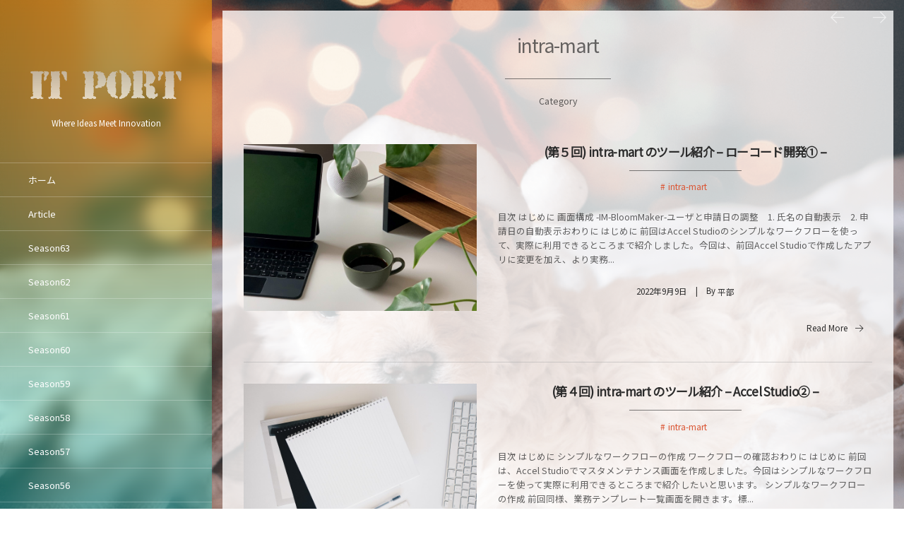

--- FILE ---
content_type: text/html; charset=UTF-8
request_url: https://itport.cloud/?cat=50
body_size: 81168
content:
<!DOCTYPE html>
<html lang="ja"><head prefix="og: http://ogp.me/ns# fb: http://ogp.me/ns/fb# blog: http://ogp.me/ns/website#"><meta charset="utf-8" /><meta name="viewport" content="width=device-width,initial-scale=1,minimum-scale=1,user-scalable=yes" /><meta name="description" content=" [ intra-mart ]カテゴリーページを表示しています。" /><meta name="keywords" content="intra-mart , itport,技術ブログ,oracle,aws" /><meta property="og:title" content="intra-mart  |  IT PORT" /><meta property="og:type" content="article" /><meta property="og:url" content="https://itport.cloud/?cat=50" /><meta property="og:image" content="https://itport.cloud/wp-content/uploads/digipress/voyageur/title/it_port_logo_Army_05.png" /><meta property="og:description" content=" [ intra-mart ]カテゴリーページを表示しています。" /><meta property="og:site_name" content="IT PORT" /><link rel="canonical" href="https://itport.cloud/?cat=50" /><title>intra-mart  |  IT PORT</title>
<meta name='robots' content='max-image-preview:large' />
<link rel="dns-prefetch" href="//connect.facebook.net" /><link rel="dns-prefetch" href="//secure.gravatar.com" /><link rel="dns-prefetch" href="//api.pinterest.com" /><link rel="dns-prefetch" href="//jsoon.digitiminimi.com" /><link rel="dns-prefetch" href="//b.hatena.ne.jp" /><link rel="dns-prefetch" href="//platform.twitter.com" /><link rel='dns-prefetch' href='//ajax.googleapis.com' />
<link rel="alternate" type="application/rss+xml" title="IT PORT &raquo; フィード" href="https://itport.cloud/?feed=rss2" />
<link rel="alternate" type="application/rss+xml" title="IT PORT &raquo; コメントフィード" href="https://itport.cloud/?feed=comments-rss2" />
<link rel="alternate" type="application/rss+xml" title="IT PORT &raquo; intra-mart カテゴリーのフィード" href="https://itport.cloud/?feed=rss2&#038;cat=50" />
<style id='wp-img-auto-sizes-contain-inline-css' type='text/css'>
img:is([sizes=auto i],[sizes^="auto," i]){contain-intrinsic-size:3000px 1500px}
/*# sourceURL=wp-img-auto-sizes-contain-inline-css */
</style>
<style id='wp-emoji-styles-inline-css' type='text/css'>

	img.wp-smiley, img.emoji {
		display: inline !important;
		border: none !important;
		box-shadow: none !important;
		height: 1em !important;
		width: 1em !important;
		margin: 0 0.07em !important;
		vertical-align: -0.1em !important;
		background: none !important;
		padding: 0 !important;
	}
/*# sourceURL=wp-emoji-styles-inline-css */
</style>
<link rel='stylesheet' id='wp-block-library-css' href='https://itport.cloud/wp-includes/css/dist/block-library/style.min.css?ver=6.9' type='text/css' media='all' />
<style id='wp-block-heading-inline-css' type='text/css'>
h1:where(.wp-block-heading).has-background,h2:where(.wp-block-heading).has-background,h3:where(.wp-block-heading).has-background,h4:where(.wp-block-heading).has-background,h5:where(.wp-block-heading).has-background,h6:where(.wp-block-heading).has-background{padding:1.25em 2.375em}h1.has-text-align-left[style*=writing-mode]:where([style*=vertical-lr]),h1.has-text-align-right[style*=writing-mode]:where([style*=vertical-rl]),h2.has-text-align-left[style*=writing-mode]:where([style*=vertical-lr]),h2.has-text-align-right[style*=writing-mode]:where([style*=vertical-rl]),h3.has-text-align-left[style*=writing-mode]:where([style*=vertical-lr]),h3.has-text-align-right[style*=writing-mode]:where([style*=vertical-rl]),h4.has-text-align-left[style*=writing-mode]:where([style*=vertical-lr]),h4.has-text-align-right[style*=writing-mode]:where([style*=vertical-rl]),h5.has-text-align-left[style*=writing-mode]:where([style*=vertical-lr]),h5.has-text-align-right[style*=writing-mode]:where([style*=vertical-rl]),h6.has-text-align-left[style*=writing-mode]:where([style*=vertical-lr]),h6.has-text-align-right[style*=writing-mode]:where([style*=vertical-rl]){rotate:180deg}
/*# sourceURL=https://itport.cloud/wp-includes/blocks/heading/style.min.css */
</style>
<style id='wp-block-paragraph-inline-css' type='text/css'>
.is-small-text{font-size:.875em}.is-regular-text{font-size:1em}.is-large-text{font-size:2.25em}.is-larger-text{font-size:3em}.has-drop-cap:not(:focus):first-letter{float:left;font-size:8.4em;font-style:normal;font-weight:100;line-height:.68;margin:.05em .1em 0 0;text-transform:uppercase}body.rtl .has-drop-cap:not(:focus):first-letter{float:none;margin-left:.1em}p.has-drop-cap.has-background{overflow:hidden}:root :where(p.has-background){padding:1.25em 2.375em}:where(p.has-text-color:not(.has-link-color)) a{color:inherit}p.has-text-align-left[style*="writing-mode:vertical-lr"],p.has-text-align-right[style*="writing-mode:vertical-rl"]{rotate:180deg}
/*# sourceURL=https://itport.cloud/wp-includes/blocks/paragraph/style.min.css */
</style>
<style id='wp-block-table-inline-css' type='text/css'>
.wp-block-table{overflow-x:auto}.wp-block-table table{border-collapse:collapse;width:100%}.wp-block-table thead{border-bottom:3px solid}.wp-block-table tfoot{border-top:3px solid}.wp-block-table td,.wp-block-table th{border:1px solid;padding:.5em}.wp-block-table .has-fixed-layout{table-layout:fixed;width:100%}.wp-block-table .has-fixed-layout td,.wp-block-table .has-fixed-layout th{word-break:break-word}.wp-block-table.aligncenter,.wp-block-table.alignleft,.wp-block-table.alignright{display:table;width:auto}.wp-block-table.aligncenter td,.wp-block-table.aligncenter th,.wp-block-table.alignleft td,.wp-block-table.alignleft th,.wp-block-table.alignright td,.wp-block-table.alignright th{word-break:break-word}.wp-block-table .has-subtle-light-gray-background-color{background-color:#f3f4f5}.wp-block-table .has-subtle-pale-green-background-color{background-color:#e9fbe5}.wp-block-table .has-subtle-pale-blue-background-color{background-color:#e7f5fe}.wp-block-table .has-subtle-pale-pink-background-color{background-color:#fcf0ef}.wp-block-table.is-style-stripes{background-color:initial;border-collapse:inherit;border-spacing:0}.wp-block-table.is-style-stripes tbody tr:nth-child(odd){background-color:#f0f0f0}.wp-block-table.is-style-stripes.has-subtle-light-gray-background-color tbody tr:nth-child(odd){background-color:#f3f4f5}.wp-block-table.is-style-stripes.has-subtle-pale-green-background-color tbody tr:nth-child(odd){background-color:#e9fbe5}.wp-block-table.is-style-stripes.has-subtle-pale-blue-background-color tbody tr:nth-child(odd){background-color:#e7f5fe}.wp-block-table.is-style-stripes.has-subtle-pale-pink-background-color tbody tr:nth-child(odd){background-color:#fcf0ef}.wp-block-table.is-style-stripes td,.wp-block-table.is-style-stripes th{border-color:#0000}.wp-block-table.is-style-stripes{border-bottom:1px solid #f0f0f0}.wp-block-table .has-border-color td,.wp-block-table .has-border-color th,.wp-block-table .has-border-color tr,.wp-block-table .has-border-color>*{border-color:inherit}.wp-block-table table[style*=border-top-color] tr:first-child,.wp-block-table table[style*=border-top-color] tr:first-child td,.wp-block-table table[style*=border-top-color] tr:first-child th,.wp-block-table table[style*=border-top-color]>*,.wp-block-table table[style*=border-top-color]>* td,.wp-block-table table[style*=border-top-color]>* th{border-top-color:inherit}.wp-block-table table[style*=border-top-color] tr:not(:first-child){border-top-color:initial}.wp-block-table table[style*=border-right-color] td:last-child,.wp-block-table table[style*=border-right-color] th,.wp-block-table table[style*=border-right-color] tr,.wp-block-table table[style*=border-right-color]>*{border-right-color:inherit}.wp-block-table table[style*=border-bottom-color] tr:last-child,.wp-block-table table[style*=border-bottom-color] tr:last-child td,.wp-block-table table[style*=border-bottom-color] tr:last-child th,.wp-block-table table[style*=border-bottom-color]>*,.wp-block-table table[style*=border-bottom-color]>* td,.wp-block-table table[style*=border-bottom-color]>* th{border-bottom-color:inherit}.wp-block-table table[style*=border-bottom-color] tr:not(:last-child){border-bottom-color:initial}.wp-block-table table[style*=border-left-color] td:first-child,.wp-block-table table[style*=border-left-color] th,.wp-block-table table[style*=border-left-color] tr,.wp-block-table table[style*=border-left-color]>*{border-left-color:inherit}.wp-block-table table[style*=border-style] td,.wp-block-table table[style*=border-style] th,.wp-block-table table[style*=border-style] tr,.wp-block-table table[style*=border-style]>*{border-style:inherit}.wp-block-table table[style*=border-width] td,.wp-block-table table[style*=border-width] th,.wp-block-table table[style*=border-width] tr,.wp-block-table table[style*=border-width]>*{border-style:inherit;border-width:inherit}
/*# sourceURL=https://itport.cloud/wp-includes/blocks/table/style.min.css */
</style>
<style id='global-styles-inline-css' type='text/css'>
:root{--wp--preset--aspect-ratio--square: 1;--wp--preset--aspect-ratio--4-3: 4/3;--wp--preset--aspect-ratio--3-4: 3/4;--wp--preset--aspect-ratio--3-2: 3/2;--wp--preset--aspect-ratio--2-3: 2/3;--wp--preset--aspect-ratio--16-9: 16/9;--wp--preset--aspect-ratio--9-16: 9/16;--wp--preset--color--black: #000000;--wp--preset--color--cyan-bluish-gray: #abb8c3;--wp--preset--color--white: #ffffff;--wp--preset--color--pale-pink: #f78da7;--wp--preset--color--vivid-red: #cf2e2e;--wp--preset--color--luminous-vivid-orange: #ff6900;--wp--preset--color--luminous-vivid-amber: #fcb900;--wp--preset--color--light-green-cyan: #7bdcb5;--wp--preset--color--vivid-green-cyan: #00d084;--wp--preset--color--pale-cyan-blue: #8ed1fc;--wp--preset--color--vivid-cyan-blue: #0693e3;--wp--preset--color--vivid-purple: #9b51e0;--wp--preset--gradient--vivid-cyan-blue-to-vivid-purple: linear-gradient(135deg,rgb(6,147,227) 0%,rgb(155,81,224) 100%);--wp--preset--gradient--light-green-cyan-to-vivid-green-cyan: linear-gradient(135deg,rgb(122,220,180) 0%,rgb(0,208,130) 100%);--wp--preset--gradient--luminous-vivid-amber-to-luminous-vivid-orange: linear-gradient(135deg,rgb(252,185,0) 0%,rgb(255,105,0) 100%);--wp--preset--gradient--luminous-vivid-orange-to-vivid-red: linear-gradient(135deg,rgb(255,105,0) 0%,rgb(207,46,46) 100%);--wp--preset--gradient--very-light-gray-to-cyan-bluish-gray: linear-gradient(135deg,rgb(238,238,238) 0%,rgb(169,184,195) 100%);--wp--preset--gradient--cool-to-warm-spectrum: linear-gradient(135deg,rgb(74,234,220) 0%,rgb(151,120,209) 20%,rgb(207,42,186) 40%,rgb(238,44,130) 60%,rgb(251,105,98) 80%,rgb(254,248,76) 100%);--wp--preset--gradient--blush-light-purple: linear-gradient(135deg,rgb(255,206,236) 0%,rgb(152,150,240) 100%);--wp--preset--gradient--blush-bordeaux: linear-gradient(135deg,rgb(254,205,165) 0%,rgb(254,45,45) 50%,rgb(107,0,62) 100%);--wp--preset--gradient--luminous-dusk: linear-gradient(135deg,rgb(255,203,112) 0%,rgb(199,81,192) 50%,rgb(65,88,208) 100%);--wp--preset--gradient--pale-ocean: linear-gradient(135deg,rgb(255,245,203) 0%,rgb(182,227,212) 50%,rgb(51,167,181) 100%);--wp--preset--gradient--electric-grass: linear-gradient(135deg,rgb(202,248,128) 0%,rgb(113,206,126) 100%);--wp--preset--gradient--midnight: linear-gradient(135deg,rgb(2,3,129) 0%,rgb(40,116,252) 100%);--wp--preset--font-size--small: 13px;--wp--preset--font-size--medium: 20px;--wp--preset--font-size--large: 36px;--wp--preset--font-size--x-large: 42px;--wp--preset--spacing--20: 0.44rem;--wp--preset--spacing--30: 0.67rem;--wp--preset--spacing--40: 1rem;--wp--preset--spacing--50: 1.5rem;--wp--preset--spacing--60: 2.25rem;--wp--preset--spacing--70: 3.38rem;--wp--preset--spacing--80: 5.06rem;--wp--preset--shadow--natural: 6px 6px 9px rgba(0, 0, 0, 0.2);--wp--preset--shadow--deep: 12px 12px 50px rgba(0, 0, 0, 0.4);--wp--preset--shadow--sharp: 6px 6px 0px rgba(0, 0, 0, 0.2);--wp--preset--shadow--outlined: 6px 6px 0px -3px rgb(255, 255, 255), 6px 6px rgb(0, 0, 0);--wp--preset--shadow--crisp: 6px 6px 0px rgb(0, 0, 0);}:where(.is-layout-flex){gap: 0.5em;}:where(.is-layout-grid){gap: 0.5em;}body .is-layout-flex{display: flex;}.is-layout-flex{flex-wrap: wrap;align-items: center;}.is-layout-flex > :is(*, div){margin: 0;}body .is-layout-grid{display: grid;}.is-layout-grid > :is(*, div){margin: 0;}:where(.wp-block-columns.is-layout-flex){gap: 2em;}:where(.wp-block-columns.is-layout-grid){gap: 2em;}:where(.wp-block-post-template.is-layout-flex){gap: 1.25em;}:where(.wp-block-post-template.is-layout-grid){gap: 1.25em;}.has-black-color{color: var(--wp--preset--color--black) !important;}.has-cyan-bluish-gray-color{color: var(--wp--preset--color--cyan-bluish-gray) !important;}.has-white-color{color: var(--wp--preset--color--white) !important;}.has-pale-pink-color{color: var(--wp--preset--color--pale-pink) !important;}.has-vivid-red-color{color: var(--wp--preset--color--vivid-red) !important;}.has-luminous-vivid-orange-color{color: var(--wp--preset--color--luminous-vivid-orange) !important;}.has-luminous-vivid-amber-color{color: var(--wp--preset--color--luminous-vivid-amber) !important;}.has-light-green-cyan-color{color: var(--wp--preset--color--light-green-cyan) !important;}.has-vivid-green-cyan-color{color: var(--wp--preset--color--vivid-green-cyan) !important;}.has-pale-cyan-blue-color{color: var(--wp--preset--color--pale-cyan-blue) !important;}.has-vivid-cyan-blue-color{color: var(--wp--preset--color--vivid-cyan-blue) !important;}.has-vivid-purple-color{color: var(--wp--preset--color--vivid-purple) !important;}.has-black-background-color{background-color: var(--wp--preset--color--black) !important;}.has-cyan-bluish-gray-background-color{background-color: var(--wp--preset--color--cyan-bluish-gray) !important;}.has-white-background-color{background-color: var(--wp--preset--color--white) !important;}.has-pale-pink-background-color{background-color: var(--wp--preset--color--pale-pink) !important;}.has-vivid-red-background-color{background-color: var(--wp--preset--color--vivid-red) !important;}.has-luminous-vivid-orange-background-color{background-color: var(--wp--preset--color--luminous-vivid-orange) !important;}.has-luminous-vivid-amber-background-color{background-color: var(--wp--preset--color--luminous-vivid-amber) !important;}.has-light-green-cyan-background-color{background-color: var(--wp--preset--color--light-green-cyan) !important;}.has-vivid-green-cyan-background-color{background-color: var(--wp--preset--color--vivid-green-cyan) !important;}.has-pale-cyan-blue-background-color{background-color: var(--wp--preset--color--pale-cyan-blue) !important;}.has-vivid-cyan-blue-background-color{background-color: var(--wp--preset--color--vivid-cyan-blue) !important;}.has-vivid-purple-background-color{background-color: var(--wp--preset--color--vivid-purple) !important;}.has-black-border-color{border-color: var(--wp--preset--color--black) !important;}.has-cyan-bluish-gray-border-color{border-color: var(--wp--preset--color--cyan-bluish-gray) !important;}.has-white-border-color{border-color: var(--wp--preset--color--white) !important;}.has-pale-pink-border-color{border-color: var(--wp--preset--color--pale-pink) !important;}.has-vivid-red-border-color{border-color: var(--wp--preset--color--vivid-red) !important;}.has-luminous-vivid-orange-border-color{border-color: var(--wp--preset--color--luminous-vivid-orange) !important;}.has-luminous-vivid-amber-border-color{border-color: var(--wp--preset--color--luminous-vivid-amber) !important;}.has-light-green-cyan-border-color{border-color: var(--wp--preset--color--light-green-cyan) !important;}.has-vivid-green-cyan-border-color{border-color: var(--wp--preset--color--vivid-green-cyan) !important;}.has-pale-cyan-blue-border-color{border-color: var(--wp--preset--color--pale-cyan-blue) !important;}.has-vivid-cyan-blue-border-color{border-color: var(--wp--preset--color--vivid-cyan-blue) !important;}.has-vivid-purple-border-color{border-color: var(--wp--preset--color--vivid-purple) !important;}.has-vivid-cyan-blue-to-vivid-purple-gradient-background{background: var(--wp--preset--gradient--vivid-cyan-blue-to-vivid-purple) !important;}.has-light-green-cyan-to-vivid-green-cyan-gradient-background{background: var(--wp--preset--gradient--light-green-cyan-to-vivid-green-cyan) !important;}.has-luminous-vivid-amber-to-luminous-vivid-orange-gradient-background{background: var(--wp--preset--gradient--luminous-vivid-amber-to-luminous-vivid-orange) !important;}.has-luminous-vivid-orange-to-vivid-red-gradient-background{background: var(--wp--preset--gradient--luminous-vivid-orange-to-vivid-red) !important;}.has-very-light-gray-to-cyan-bluish-gray-gradient-background{background: var(--wp--preset--gradient--very-light-gray-to-cyan-bluish-gray) !important;}.has-cool-to-warm-spectrum-gradient-background{background: var(--wp--preset--gradient--cool-to-warm-spectrum) !important;}.has-blush-light-purple-gradient-background{background: var(--wp--preset--gradient--blush-light-purple) !important;}.has-blush-bordeaux-gradient-background{background: var(--wp--preset--gradient--blush-bordeaux) !important;}.has-luminous-dusk-gradient-background{background: var(--wp--preset--gradient--luminous-dusk) !important;}.has-pale-ocean-gradient-background{background: var(--wp--preset--gradient--pale-ocean) !important;}.has-electric-grass-gradient-background{background: var(--wp--preset--gradient--electric-grass) !important;}.has-midnight-gradient-background{background: var(--wp--preset--gradient--midnight) !important;}.has-small-font-size{font-size: var(--wp--preset--font-size--small) !important;}.has-medium-font-size{font-size: var(--wp--preset--font-size--medium) !important;}.has-large-font-size{font-size: var(--wp--preset--font-size--large) !important;}.has-x-large-font-size{font-size: var(--wp--preset--font-size--x-large) !important;}
/*# sourceURL=global-styles-inline-css */
</style>

<style id='classic-theme-styles-inline-css' type='text/css'>
/*! This file is auto-generated */
.wp-block-button__link{color:#fff;background-color:#32373c;border-radius:9999px;box-shadow:none;text-decoration:none;padding:calc(.667em + 2px) calc(1.333em + 2px);font-size:1.125em}.wp-block-file__button{background:#32373c;color:#fff;text-decoration:none}
/*# sourceURL=/wp-includes/css/classic-themes.min.css */
</style>
<link rel='stylesheet' id='pz-linkcard-css-css' href='//itport.cloud/wp-content/uploads/pz-linkcard/style/style.css?ver=2.5.8.1' type='text/css' media='all' />
<link rel='stylesheet' id='parent-style-css' href='https://itport.cloud/wp-content/themes/dp-voyageur/style.css?ver=6.9' type='text/css' media='all' />
<link rel='stylesheet' id='child-style-css' href='https://itport.cloud/wp-content/themes/dp-voyageur-child/style.css?ver=6.9' type='text/css' media='all' />
<link rel='stylesheet' id='digipress-css' href='https://itport.cloud/wp-content/themes/dp-voyageur/css/style.css?ver=20250226042440' type='text/css' media='all' />
<link rel='stylesheet' id='wow-css' href='https://itport.cloud/wp-content/themes/dp-voyageur/css/animate.css?ver=2.1.8.9' type='text/css' media='all' />
<link rel='stylesheet' id='dp-visual-css' href='https://itport.cloud/wp-content/uploads/digipress/voyageur/css/visual-custom.css?ver=20260104141405' type='text/css' media='all' />
<link rel='stylesheet' id='fancybox-css' href='https://itport.cloud/wp-content/plugins/easy-fancybox/fancybox/2.2.0/jquery.fancybox.css?ver=1768999353' type='text/css' media='screen' />
<script src="https://ajax.googleapis.com/ajax/libs/jquery/3.7.1/jquery.min.js?ver=6.9" id="jquery-js"></script>
<link rel="https://api.w.org/" href="https://itport.cloud/index.php?rest_route=/" /><link rel="alternate" title="JSON" type="application/json" href="https://itport.cloud/index.php?rest_route=/wp/v2/categories/50" /><link rel="EditURI" type="application/rsd+xml" title="RSD" href="https://itport.cloud/xmlrpc.php?rsd" />
<link rel="preconnect" href="https://fonts.gstatic.com" /><link href="https://fonts.googleapis.com/css2?family=Noto+Sans+JP&display=swap" rel="stylesheet" /><link rel="icon" href="https://itport.cloud/wp-content/uploads/2018/11/itport-favicon_2_114x114.png" sizes="32x32" />
<link rel="icon" href="https://itport.cloud/wp-content/uploads/2018/11/itport-favicon_2_114x114.png" sizes="192x192" />
<link rel="apple-touch-icon" href="https://itport.cloud/wp-content/uploads/2018/11/itport-favicon_2_114x114.png" />
<meta name="msapplication-TileImage" content="https://itport.cloud/wp-content/uploads/2018/11/itport-favicon_2_114x114.png" />
<script>var j$=jQuery;</script></head><body class="archive category category-intra-mart category-50 wp-theme-dp-voyageur wp-child-theme-dp-voyageur-child main-body" data-loader-bg-color="#000000" data-ct-sns-cache="true" data-ct-sns-cache-time="86400000"><div class="main-wrap"><header id="header_container" class="header_container">
<div class="header_content clearfix">
<div class="h_group"><h1 class="hd_title img wow fadeInDown"><a href="https://itport.cloud/" title="IT PORT"><img src="https://itport.cloud/wp-content/uploads/digipress/voyageur/title/it_port_logo_Army_11_s.png" alt="IT PORT" /></a></h1><h2 class="caption img wow fadeInUp" data-wow-delay="0.3s">Where Ideas Meet Innovation</h2></div><nav id="global_menu_nav" class="global_menu_nav wow fadeInLeft"><ul id="global_menu_ul" class="global_menu_ul"><li id="menu-item-224" class="menu-item menu-item-type-custom menu-item-object-custom"><a href="/" class="menu-link"><span class="menu-title">ホーム</span><span class="gnav-bd"></span></a></li>
<li id="menu-item-3763" class="menu-item menu-item-type-custom menu-item-object-custom"><a href="/?tag=article" class="menu-link"><span class="menu-title">Article</span><span class="gnav-bd"></span></a></li>
<li id="menu-item-22260" class="menu-item menu-item-type-custom menu-item-object-custom"><a href="/?tag=season63" class="menu-link"><span class="menu-title">Season63</span><span class="gnav-bd"></span></a></li>
<li id="menu-item-21954" class="menu-item menu-item-type-custom menu-item-object-custom"><a href="/?tag=season62" class="menu-link"><span class="menu-title">Season62</span><span class="gnav-bd"></span></a></li>
<li id="menu-item-21787" class="menu-item menu-item-type-custom menu-item-object-custom"><a href="/?tag=season61" class="menu-link"><span class="menu-title">Season61</span><span class="gnav-bd"></span></a></li>
<li id="menu-item-21651" class="menu-item menu-item-type-custom menu-item-object-custom"><a href="/?tag=season60" class="menu-link"><span class="menu-title">Season60</span><span class="gnav-bd"></span></a></li>
<li id="menu-item-21298" class="menu-item menu-item-type-custom menu-item-object-custom"><a href="/?tag=season59" class="menu-link"><span class="menu-title">Season59</span><span class="gnav-bd"></span></a></li>
<li id="menu-item-21154" class="menu-item menu-item-type-custom menu-item-object-custom"><a href="/?tag=season58" class="menu-link"><span class="menu-title">Season58</span><span class="gnav-bd"></span></a></li>
<li id="menu-item-21137" class="menu-item menu-item-type-custom menu-item-object-custom"><a href="/?tag=season57" class="menu-link"><span class="menu-title">Season57</span><span class="gnav-bd"></span></a></li>
<li id="menu-item-21068" class="menu-item menu-item-type-custom menu-item-object-custom"><a href="/?tag=season56" class="menu-link"><span class="menu-title">Season56</span><span class="gnav-bd"></span></a></li>
<li id="menu-item-20984" class="menu-item menu-item-type-custom menu-item-object-custom"><a href="/?tag=season55" class="menu-link"><span class="menu-title">Season55</span><span class="gnav-bd"></span></a></li>
<li id="menu-item-20663" class="menu-item menu-item-type-custom menu-item-object-custom"><a href="/?tag=season54" class="menu-link"><span class="menu-title">Season54</span><span class="gnav-bd"></span></a></li>
<li id="menu-item-20651" class="menu-item menu-item-type-custom menu-item-object-custom"><a href="/?tag=season53" class="menu-link"><span class="menu-title">Season53</span><span class="gnav-bd"></span></a></li>
<li id="menu-item-20113" class="menu-item menu-item-type-custom menu-item-object-custom"><a href="/?tag=season52" class="menu-link"><span class="menu-title">Season52</span><span class="gnav-bd"></span></a></li>
<li id="menu-item-19964" class="menu-item menu-item-type-custom menu-item-object-custom"><a href="/?tag=season51" class="menu-link"><span class="menu-title">Season51</span><span class="gnav-bd"></span></a></li>
<li id="menu-item-19802" class="menu-item menu-item-type-custom menu-item-object-custom"><a href="/?tag=season50" class="menu-link"><span class="menu-title">Season50</span><span class="gnav-bd"></span></a></li>
<li id="menu-item-19799" class="menu-item menu-item-type-custom menu-item-object-custom"><a href="/?tag=season49" class="menu-link"><span class="menu-title">Season49</span><span class="gnav-bd"></span></a></li>
<li id="menu-item-19485" class="menu-item menu-item-type-custom menu-item-object-custom"><a href="/?tag=season48" class="menu-link"><span class="menu-title">Season48</span><span class="gnav-bd"></span></a></li>
<li id="menu-item-19327" class="menu-item menu-item-type-custom menu-item-object-custom"><a href="/?tag=season47" class="menu-link"><span class="menu-title">Season47</span><span class="gnav-bd"></span></a></li>
<li id="menu-item-19326" class="menu-item menu-item-type-custom menu-item-object-custom"><a href="/?tag=season46" class="menu-link"><span class="menu-title">Season46</span><span class="gnav-bd"></span></a></li>
<li id="menu-item-19084" class="menu-item menu-item-type-custom menu-item-object-custom"><a href="/?tag=season45" class="menu-link"><span class="menu-title">Season45</span><span class="gnav-bd"></span></a></li>
<li id="menu-item-18238" class="menu-item menu-item-type-custom menu-item-object-custom"><a href="/?tag=season44" class="menu-link"><span class="menu-title">Season44</span><span class="gnav-bd"></span></a></li>
<li id="menu-item-18084" class="menu-item menu-item-type-custom menu-item-object-custom"><a href="/?tag=season43" class="menu-link"><span class="menu-title">Season43</span><span class="gnav-bd"></span></a></li>
<li id="menu-item-18011" class="menu-item menu-item-type-custom menu-item-object-custom"><a href="/?tag=season42" class="menu-link"><span class="menu-title">Season42</span><span class="gnav-bd"></span></a></li>
<li id="menu-item-17859" class="menu-item menu-item-type-custom menu-item-object-custom"><a href="/?tag=season41" class="menu-link"><span class="menu-title">Season41</span><span class="gnav-bd"></span></a></li>
<li id="menu-item-17770" class="menu-item menu-item-type-custom menu-item-object-custom"><a href="/?tag=season40" class="menu-link"><span class="menu-title">Season40</span><span class="gnav-bd"></span></a></li>
<li id="menu-item-17675" class="menu-item menu-item-type-custom menu-item-object-custom"><a href="/?tag=season39" class="menu-link"><span class="menu-title">Season39</span><span class="gnav-bd"></span></a></li>
<li id="menu-item-17296" class="menu-item menu-item-type-custom menu-item-object-custom"><a href="/?tag=season38" class="menu-link"><span class="menu-title">Season38</span><span class="gnav-bd"></span></a></li>
<li id="menu-item-14948" class="menu-item menu-item-type-custom menu-item-object-custom"><a href="/?tag=season37" class="menu-link"><span class="menu-title">Season37</span><span class="gnav-bd"></span></a></li>
<li id="menu-item-14947" class="menu-item menu-item-type-custom menu-item-object-custom"><a href="/?tag=season36" class="menu-link"><span class="menu-title">Season36</span><span class="gnav-bd"></span></a></li>
<li id="menu-item-14946" class="menu-item menu-item-type-custom menu-item-object-custom"><a href="/?tag=season35" class="menu-link"><span class="menu-title">Season35</span><span class="gnav-bd"></span></a></li>
<li id="menu-item-14945" class="menu-item menu-item-type-custom menu-item-object-custom"><a href="/?tag=season34" class="menu-link"><span class="menu-title">Season34</span><span class="gnav-bd"></span></a></li>
<li id="menu-item-12904" class="menu-item menu-item-type-custom menu-item-object-custom"><a href="/?tag=season33" class="menu-link"><span class="menu-title">Season33</span><span class="gnav-bd"></span></a></li>
<li id="menu-item-12282" class="menu-item menu-item-type-custom menu-item-object-custom"><a href="/?tag=season32" class="menu-link"><span class="menu-title">Season32</span><span class="gnav-bd"></span></a></li>
<li id="menu-item-12125" class="menu-item menu-item-type-custom menu-item-object-custom"><a href="/?tag=season31" class="menu-link"><span class="menu-title">Season31</span><span class="gnav-bd"></span></a></li>
<li id="menu-item-11975" class="menu-item menu-item-type-custom menu-item-object-custom"><a href="/?tag=season30" class="menu-link"><span class="menu-title">Season30</span><span class="gnav-bd"></span></a></li>
<li id="menu-item-11967" class="menu-item menu-item-type-custom menu-item-object-custom"><a href="/?tag=season29" class="menu-link"><span class="menu-title">Season29</span><span class="gnav-bd"></span></a></li>
<li id="menu-item-11797" class="menu-item menu-item-type-custom menu-item-object-custom"><a href="/?tag=season28" class="menu-link"><span class="menu-title">Season28</span><span class="gnav-bd"></span></a></li>
<li id="menu-item-11795" class="menu-item menu-item-type-custom menu-item-object-custom"><a href="/?tag=season27" class="menu-link"><span class="menu-title">Season27</span><span class="gnav-bd"></span></a></li>
<li id="menu-item-11640" class="menu-item menu-item-type-custom menu-item-object-custom"><a href="/?tag=season26" class="menu-link"><span class="menu-title">Season26</span><span class="gnav-bd"></span></a></li>
<li id="menu-item-11577" class="menu-item menu-item-type-custom menu-item-object-custom"><a href="/?tag=season25" class="menu-link"><span class="menu-title">Season25</span><span class="gnav-bd"></span></a></li>
<li id="menu-item-11351" class="menu-item menu-item-type-custom menu-item-object-custom"><a href="/?tag=season24" class="menu-link"><span class="menu-title">Season24</span><span class="gnav-bd"></span></a></li>
<li id="menu-item-10853" class="menu-item menu-item-type-custom menu-item-object-custom"><a href="/?tag=season23" class="menu-link"><span class="menu-title">Season23</span><span class="gnav-bd"></span></a></li>
<li id="menu-item-9271" class="menu-item menu-item-type-custom menu-item-object-custom"><a href="/?tag=season22" class="menu-link"><span class="menu-title">Season22</span><span class="gnav-bd"></span></a></li>
<li id="menu-item-9269" class="menu-item menu-item-type-custom menu-item-object-custom"><a href="/?tag=season21" class="menu-link"><span class="menu-title">Season21</span><span class="gnav-bd"></span></a></li>
<li id="menu-item-9031" class="menu-item menu-item-type-custom menu-item-object-custom"><a href="/?tag=season20" class="menu-link"><span class="menu-title">Season20</span><span class="gnav-bd"></span></a></li>
<li id="menu-item-7999" class="menu-item menu-item-type-custom menu-item-object-custom"><a href="/?tag=season19" class="menu-link"><span class="menu-title">Season19</span><span class="gnav-bd"></span></a></li>
<li id="menu-item-7590" class="menu-item menu-item-type-custom menu-item-object-custom"><a href="/?tag=season18" class="menu-link"><span class="menu-title">Season18</span><span class="gnav-bd"></span></a></li>
<li id="menu-item-7112" class="menu-item menu-item-type-custom menu-item-object-custom"><a href="/?tag=season17" class="menu-link"><span class="menu-title">Season17</span><span class="gnav-bd"></span></a></li>
<li id="menu-item-6915" class="menu-item menu-item-type-custom menu-item-object-custom"><a href="/?tag=season16" class="menu-link"><span class="menu-title">Season16</span><span class="gnav-bd"></span></a></li>
<li id="menu-item-6801" class="menu-item menu-item-type-custom menu-item-object-custom"><a href="/?tag=season15" class="menu-link"><span class="menu-title">Season15</span><span class="gnav-bd"></span></a></li>
<li id="menu-item-6187" class="menu-item menu-item-type-custom menu-item-object-custom"><a href="/?tag=season14" class="menu-link"><span class="menu-title">Season14</span><span class="gnav-bd"></span></a></li>
<li id="menu-item-6066" class="menu-item menu-item-type-custom menu-item-object-custom"><a href="/?tag=season13" class="menu-link"><span class="menu-title">Season13</span><span class="gnav-bd"></span></a></li>
<li id="menu-item-5861" class="menu-item menu-item-type-custom menu-item-object-custom"><a href="/?tag=season12" class="menu-link"><span class="menu-title">Season12</span><span class="gnav-bd"></span></a></li>
<li id="menu-item-3939" class="menu-item menu-item-type-custom menu-item-object-custom"><a href="/?tag=season11" class="menu-link"><span class="menu-title">Season11</span><span class="gnav-bd"></span></a></li>
<li id="menu-item-3466" class="menu-item menu-item-type-custom menu-item-object-custom"><a href="/?tag=season10" class="menu-link"><span class="menu-title">Season10</span><span class="gnav-bd"></span></a></li>
<li id="menu-item-3358" class="menu-item menu-item-type-custom menu-item-object-custom"><a href="/?tag=season9" class="menu-link"><span class="menu-title">Season9</span><span class="gnav-bd"></span></a></li>
<li id="menu-item-1709" class="menu-item menu-item-type-custom menu-item-object-custom"><a href="/?tag=season8" class="menu-link"><span class="menu-title">Season8</span><span class="gnav-bd"></span></a></li>
<li id="menu-item-1626" class="menu-item menu-item-type-custom menu-item-object-custom"><a href="/?tag=season7" class="menu-link"><span class="menu-title">Season7</span><span class="gnav-bd"></span></a></li>
<li id="menu-item-1337" class="menu-item menu-item-type-custom menu-item-object-custom"><a href="/?tag=season6" class="menu-link"><span class="menu-title">Season6</span><span class="gnav-bd"></span></a></li>
<li id="menu-item-1045" class="menu-item menu-item-type-custom menu-item-object-custom"><a href="/?tag=season5" class="menu-link"><span class="menu-title">Season5</span><span class="gnav-bd"></span></a></li>
<li id="menu-item-636" class="menu-item menu-item-type-custom menu-item-object-custom"><a href="/?tag=season4" class="menu-link"><span class="menu-title">Season4</span><span class="gnav-bd"></span></a></li>
<li id="menu-item-391" class="menu-item menu-item-type-custom menu-item-object-custom"><a href="/?tag=season3" class="menu-link"><span class="menu-title">Season3</span><span class="gnav-bd"></span></a></li>
<li id="menu-item-330" class="menu-item menu-item-type-custom menu-item-object-custom"><a href="/?tag=season2" class="menu-link"><span class="menu-title">Season2</span><span class="gnav-bd"></span></a></li>
<li id="menu-item-225" class="menu-item menu-item-type-custom menu-item-object-custom"><a href="/?tag=season1" class="menu-link"><span class="menu-title">Season1</span><span class="gnav-bd"></span></a></li>
<li id="menu-item-1114" class="menu-item menu-item-type-custom menu-item-object-custom"><a href="/?tag=event" class="menu-link"><span class="menu-title">Event</span><span class="gnav-bd"></span></a></li>
<li id="menu-item-226" class="menu-item menu-item-type-custom menu-item-object-custom"><a href="/#content" class="menu-link"><span class="menu-title">RECENT ARTICLES</span><span class="gnav-bd"></span></a></li>
<li id="menu-item-22259" class="menu-item menu-item-type-custom menu-item-object-custom"><a href="/?tag=season63" class="menu-link"><span class="menu-title">メニュー項目</span><span class="gnav-bd"></span></a></li>
</ul></nav><div id="hd_misc_div" class="hd_misc_div"><input type="checkbox" aria-hidden="true" id="search-modal-trigger" class="search-modal-trigger" /><label for="search-modal-trigger" role="button" id="header-search" class="header-search wow fadeInUp"><i class="modal-trigger icon-search"></i></label><div class="search-modal-window"><form role="search" method="get" class="search-form no-params" target="_top" action="https://itport.cloud/"><div class="words-area"><label><span class="screen-reader-text">検索</span><input type="search" class="search-field" placeholder="キーワードを入力して検索" value="" name="s" title="検索" required /></label><button type="submit" class="search-btn"><i class="icon-search"></i></button></div></form></div></div><div class="copyright wow fadeInUp" data-wow-delay="0.3s"><div class="inner">&copy; 2026 <a href="https://itport.cloud/"><small>IT PORT</small></a>
</div></div>
</div><div id="header_toggle" class=" wow fadeInUp" data-wow-delay="0.3s"><i class="toggle tgbtn icon-cross"></i><i id="gotop" class="tgbtn icon-up-light"></i></div>
</header>
<i id="mq_menu_tgl" class="toggle tgbtn icon-left-light"></i><div id="header-banner-outer" class="header-banner-outer hd_slideshow"><div id="header-banner-inner" class="header-banner-inner hd_slideshow no_widget"><ul id="hd_slideshow" class="hd_slideshow ease_on loop-slider fade"><li class="slide"><div class="sl-img" style="background-image:url('https://itport.cloud/wp-content/uploads/digipress/voyageur/header/1.png');"></div></li><li class="slide"><div class="sl-img" style="background-image:url('https://itport.cloud/wp-content/uploads/digipress/voyageur/header/2.png');"></div></li><li class="slide"><div class="sl-img" style="background-image:url('https://itport.cloud/wp-content/uploads/digipress/voyageur/header/3.png');"></div></li><li class="slide"><div class="sl-img" style="background-image:url('https://itport.cloud/wp-content/uploads/digipress/voyageur/header/4.png');"></div></li><li class="slide"><div class="sl-img" style="background-image:url('https://itport.cloud/wp-content/uploads/digipress/voyageur/header/5.png');"></div></li><li class="slide"><div class="sl-img" style="background-image:url('https://itport.cloud/wp-content/uploads/digipress/voyageur/header/6.png');"></div></li><li class="slide"><div class="sl-img" style="background-image:url('https://itport.cloud/wp-content/uploads/digipress/voyageur/header/7.png');"></div></li><li class="slide"><div class="sl-img" style="background-image:url('https://itport.cloud/wp-content/uploads/digipress/voyageur/header/8.png');"></div></li><li class="slide"><div class="sl-img" style="background-image:url('https://itport.cloud/wp-content/uploads/digipress/voyageur/header/9.png');"></div></li></ul></div></div><div id="container" class="dp-container not-home clearfix"><div class="content-wrap clearfix"><div id="content" class="content two-col right"><section class="loop-section normal two-col two_lines flip_hover clearfix"><header class="loop-sec-header"><h1 class="inside-title"><span class="wow fadeInDown">  intra-mart</span></h1><div class="title-desc">Category</div></header><div class="loop-div autopager two-col"><article class="loop-article two-col cat-color50 wow fadeInUp"><div class="loop-col one"><div class="loop-post-thumb normal"><a href="https://itport.cloud/?p=19662" rel="bookmark" class="thumb-link"><img src="https://itport.cloud/wp-content/uploads/2022/08/image20220807-448x320.jpg" width="448" height="320" layout="responsive" class="wp-post-image" alt="(第５回) intra-mart のツール紹介 &#8211; ローコード開発① &#8211;" srcset="https://itport.cloud/wp-content/uploads/2022/08/image20220807-448x320.jpg 448w, https://itport.cloud/wp-content/uploads/2022/08/image20220807-300x214.jpg 300w, https://itport.cloud/wp-content/uploads/2022/08/image20220807-1024x731.jpg 1024w, https://itport.cloud/wp-content/uploads/2022/08/image20220807-768x549.jpg 768w, https://itport.cloud/wp-content/uploads/2022/08/image20220807-1536x1097.jpg 1536w, https://itport.cloud/wp-content/uploads/2022/08/image20220807-2048x1463.jpg 2048w, https://itport.cloud/wp-content/uploads/2022/08/image20220807-896x640.jpg 896w, https://itport.cloud/wp-content/uploads/2022/08/image20220807-scaled-e1662717279931.jpg 1000w" /></a></div></div><div class="loop-col two"><div class="loop-article-content"><h1 class="entry-title loop-title inside-title normal"><a href="https://itport.cloud/?p=19662" rel="bookmark" class="item-link">(第５回) intra-mart のツール紹介 &#8211; ローコード開発① &#8211;</a></h1><div class="meta-cat"><a href="https://itport.cloud/?cat=50" rel="tag" class=" cat-color50">intra-mart</a></div><div class="loop-excerpt entry-summary">目次 はじめに 画面構成 -IM-BloomMaker-ユーザと申請日の調整　1. 氏名の自動表示　2. 申請日の自動表示おわりに はじめに 前回はAccel Studioのシンプルなワークフローを使って、実際に利用できるところまで紹介しました。今回は、前回Accel Studioで作成したアプリに変更を加え、より実務...</div><div class="loop-meta clearfix"><div class="loop-date"><time datetime="2022-09-09T18:30:00+09:00" class="time-field entry-date">2022年9月9日</time></div><div class="meta-author vcard"><span class="author-by">By </span><a href="https://itport.cloud/?author=9" rel="author" title="Show articles of this user." class="fn"><span class="name">平部</span></a></div></div><div class="more-link"><a href="https://itport.cloud/?p=19662"><span>Read More</span><i class="icon-right-light"></i></a></div></div></div></article><article class="loop-article two-col cat-color50 wow fadeInUp"><div class="loop-col one"><div class="loop-post-thumb normal"><a href="https://itport.cloud/?p=18976" rel="bookmark" class="thumb-link"><img src="https://itport.cloud/wp-content/uploads/2022/06/marissa-grootes-vdaJJbls3xE-unsplash-450x300.jpg" width="450" height="300" layout="responsive" class="wp-post-image" alt="(第４回) intra-mart のツール紹介 &#8211; Accel Studio② &#8211;" srcset="https://itport.cloud/wp-content/uploads/2022/06/marissa-grootes-vdaJJbls3xE-unsplash-450x300.jpg 450w, https://itport.cloud/wp-content/uploads/2022/06/marissa-grootes-vdaJJbls3xE-unsplash-300x200.jpg 300w, https://itport.cloud/wp-content/uploads/2022/06/marissa-grootes-vdaJJbls3xE-unsplash-1024x683.jpg 1024w, https://itport.cloud/wp-content/uploads/2022/06/marissa-grootes-vdaJJbls3xE-unsplash-768x512.jpg 768w, https://itport.cloud/wp-content/uploads/2022/06/marissa-grootes-vdaJJbls3xE-unsplash-1536x1024.jpg 1536w, https://itport.cloud/wp-content/uploads/2022/06/marissa-grootes-vdaJJbls3xE-unsplash-2048x1365.jpg 2048w, https://itport.cloud/wp-content/uploads/2022/06/marissa-grootes-vdaJJbls3xE-unsplash-900x600.jpg 900w, https://itport.cloud/wp-content/uploads/2022/06/marissa-grootes-vdaJJbls3xE-unsplash-scaled-e1654840870385.jpg 1000w" /></a></div></div><div class="loop-col two"><div class="loop-article-content"><h1 class="entry-title loop-title inside-title normal"><a href="https://itport.cloud/?p=18976" rel="bookmark" class="item-link">(第４回) intra-mart のツール紹介 &#8211; Accel Studio② &#8211;</a></h1><div class="meta-cat"><a href="https://itport.cloud/?cat=50" rel="tag" class=" cat-color50">intra-mart</a></div><div class="loop-excerpt entry-summary">目次 はじめに シンプルなワークフローの作成 ワークフローの確認おわりに はじめに 前回は、Accel Studioでマスタメンテナンス画面を作成しました。今回はシンプルなワークフローを使って実際に利用できるところまで紹介したいと思います。 シンプルなワークフローの作成 前回同様、業務テンプレート一覧画面を開きます。標...</div><div class="loop-meta clearfix"><div class="loop-date"><time datetime="2022-06-17T19:30:13+09:00" class="time-field entry-date">2022年6月17日</time></div><div class="meta-author vcard"><span class="author-by">By </span><a href="https://itport.cloud/?author=9" rel="author" title="Show articles of this user." class="fn"><span class="name">平部</span></a></div></div><div class="more-link"><a href="https://itport.cloud/?p=18976"><span>Read More</span><i class="icon-right-light"></i></a></div></div></div></article><article class="loop-article two-col cat-color50 wow fadeInUp"><div class="loop-col one"><div class="loop-post-thumb normal"><a href="https://itport.cloud/?p=18371" rel="bookmark" class="thumb-link"><img src="https://itport.cloud/wp-content/uploads/2022/03/iCATCH2-450x300.jpg" width="450" height="300" layout="responsive" class="wp-post-image" alt="(第３回) intra-mart のツール紹介 &#8211; Accel Studio① &#8211;" srcset="https://itport.cloud/wp-content/uploads/2022/03/iCATCH2-450x300.jpg 450w, https://itport.cloud/wp-content/uploads/2022/03/iCATCH2-300x200.jpg 300w, https://itport.cloud/wp-content/uploads/2022/03/iCATCH2-768x512.jpg 768w, https://itport.cloud/wp-content/uploads/2022/03/iCATCH2-900x600.jpg 900w, https://itport.cloud/wp-content/uploads/2022/03/iCATCH2.jpg 1000w" /></a></div></div><div class="loop-col two"><div class="loop-article-content"><h1 class="entry-title loop-title inside-title normal"><a href="https://itport.cloud/?p=18371" rel="bookmark" class="item-link">(第３回) intra-mart のツール紹介 &#8211; Accel Studio① &#8211;</a></h1><div class="meta-cat"><a href="https://itport.cloud/?cat=50" rel="tag" class=" cat-color50">intra-mart</a></div><div class="loop-excerpt entry-summary">目次 はじめに Accel Studioの概要マスタメンテナンスの作成マスタメンテナンスの確認 おわりに はじめに 前回は、ローコードにおけるアプリケーション開発のツールとしてIM-BloomMakerの紹介をしました。 最近のアップデートでローコード開発機能も大幅に強化されています。今回その新機能として「 Accel...</div><div class="loop-meta clearfix"><div class="loop-date"><time datetime="2022-03-18T18:40:50+09:00" class="time-field entry-date">2022年3月18日</time></div><div class="meta-author vcard"><span class="author-by">By </span><a href="https://itport.cloud/?author=9" rel="author" title="Show articles of this user." class="fn"><span class="name">平部</span></a></div></div><div class="more-link"><a href="https://itport.cloud/?p=18371"><span>Read More</span><i class="icon-right-light"></i></a></div></div></div></article><article class="loop-article two-col cat-color50 wow fadeInUp"><div class="loop-col one"><div class="loop-post-thumb normal"><a href="https://itport.cloud/?p=15344" rel="bookmark" class="thumb-link"><img src="https://itport.cloud/wp-content/uploads/2022/03/Icatch1-450x300.jpg" width="450" height="300" layout="responsive" class="wp-post-image" alt="(第２回) intra-mart のツール紹介 &#8211; IM-BloomMaker &#8211;" srcset="https://itport.cloud/wp-content/uploads/2022/03/Icatch1-450x300.jpg 450w, https://itport.cloud/wp-content/uploads/2022/03/Icatch1-300x200.jpg 300w, https://itport.cloud/wp-content/uploads/2022/03/Icatch1-768x512.jpg 768w, https://itport.cloud/wp-content/uploads/2022/03/Icatch1-900x600.jpg 900w, https://itport.cloud/wp-content/uploads/2022/03/Icatch1.jpg 1000w" /></a></div></div><div class="loop-col two"><div class="loop-article-content"><h1 class="entry-title loop-title inside-title normal"><a href="https://itport.cloud/?p=15344" rel="bookmark" class="item-link">(第２回) intra-mart のツール紹介 &#8211; IM-BloomMaker &#8211;</a></h1><div class="meta-cat"><a href="https://itport.cloud/?cat=50" rel="tag" class=" cat-color50">intra-mart</a></div><div class="loop-excerpt entry-summary">目次 はじめに IM-BloomMakerの概要コンテンツの作成 デザインの作成 前処理の実装 おわりに はじめに 前回は、intra-martのWeb画面上から表やグラフを簡単に作成できるViewCreatorの紹介をしました。 今回は、近年需要が増えているローコード開発、そのなかでもアプリケーション画面を簡単に作成...</div><div class="loop-meta clearfix"><div class="loop-date"><time datetime="2021-07-30T18:17:43+09:00" class="time-field entry-date">2021年7月30日</time></div><div class="meta-author vcard"><span class="author-by">By </span><a href="https://itport.cloud/?author=9" rel="author" title="Show articles of this user." class="fn"><span class="name">平部</span></a></div></div><div class="more-link"><a href="https://itport.cloud/?p=15344"><span>Read More</span><i class="icon-right-light"></i></a></div></div></div></article><article class="loop-article two-col cat-color50 wow fadeInUp"><div class="loop-col one"><div class="loop-post-thumb normal"><a href="https://itport.cloud/?p=14350" rel="bookmark" class="thumb-link"><img src="https://itport.cloud/wp-content/uploads/2021/04/graphs-5932187_1920-450x298.jpg" width="450" height="298" layout="responsive" class="wp-post-image" alt="(第１回) intra-mart のツール紹介 &#8211; ViewCreator &#8211;" srcset="https://itport.cloud/wp-content/uploads/2021/04/graphs-5932187_1920-450x298.jpg 450w, https://itport.cloud/wp-content/uploads/2021/04/graphs-5932187_1920-300x199.jpg 300w, https://itport.cloud/wp-content/uploads/2021/04/graphs-5932187_1920-768x509.jpg 768w, https://itport.cloud/wp-content/uploads/2021/04/graphs-5932187_1920-1024x678.jpg 1024w, https://itport.cloud/wp-content/uploads/2021/04/graphs-5932187_1920-900x596.jpg 900w, https://itport.cloud/wp-content/uploads/2021/04/graphs-5932187_1920-e1617238194946.jpg 1000w" /></a></div></div><div class="loop-col two"><div class="loop-article-content"><h1 class="entry-title loop-title inside-title normal"><a href="https://itport.cloud/?p=14350" rel="bookmark" class="item-link">(第１回) intra-mart のツール紹介 &#8211; ViewCreator &#8211;</a></h1><div class="meta-cat"><a href="https://itport.cloud/?cat=50" rel="tag" class=" cat-color50">intra-mart</a></div><div class="loop-excerpt entry-summary">目次 はじめに intra-mart の特徴ViewCreatorの概要クエリ作成 データ参照作成 おわりに はじめに intra-mart とは、NTTデータ イントラマート社が開発・販売を手掛けるWebアプリケーションのシステム基盤です。業務で触ることも多いため、このシリーズではintra-martでどのようなこと...</div><div class="loop-meta clearfix"><div class="loop-date"><time datetime="2021-04-02T09:30:32+09:00" class="time-field entry-date">2021年4月2日</time></div><div class="meta-author vcard"><span class="author-by">By </span><a href="https://itport.cloud/?author=9" rel="author" title="Show articles of this user." class="fn"><span class="name">平部</span></a></div></div><div class="more-link"><a href="https://itport.cloud/?p=14350"><span>Read More</span><i class="icon-right-light"></i></a></div></div></div></article></div></section></div><aside id="sidebar" class="sidebar right first"><div id="categories-3" class="widget-box widget_categories slider_fx"><h3 class="inside-title"><span>Category</span></h3>
			<ul>
					<li class="cat-item cat-item-182"><a href="https://itport.cloud/?cat=182" >Slack</a>
</li>
	<li class="cat-item cat-item-180"><a href="https://itport.cloud/?cat=180" >C#</a>
</li>
	<li class="cat-item cat-item-178"><a href="https://itport.cloud/?cat=178" >Haskell</a>
</li>
	<li class="cat-item cat-item-177"><a href="https://itport.cloud/?cat=177" >GAS</a>
</li>
	<li class="cat-item cat-item-175"><a href="https://itport.cloud/?cat=175" >ウルトラワイドモニター</a>
</li>
	<li class="cat-item cat-item-174"><a href="https://itport.cloud/?cat=174" >IT用語解説</a>
</li>
	<li class="cat-item cat-item-173"><a href="https://itport.cloud/?cat=173" >NetWork</a>
</li>
	<li class="cat-item cat-item-166"><a href="https://itport.cloud/?cat=166" >Apple</a>
</li>
	<li class="cat-item cat-item-162"><a href="https://itport.cloud/?cat=162" >Windowsフォームアプリケーション</a>
</li>
	<li class="cat-item cat-item-161"><a href="https://itport.cloud/?cat=161" >TCP/IP</a>
</li>
	<li class="cat-item cat-item-160"><a href="https://itport.cloud/?cat=160" >iPhone</a>
</li>
	<li class="cat-item cat-item-158"><a href="https://itport.cloud/?cat=158" >Notion</a>
</li>
	<li class="cat-item cat-item-157"><a href="https://itport.cloud/?cat=157" >Googleスプレッド</a>
</li>
	<li class="cat-item cat-item-156"><a href="https://itport.cloud/?cat=156" >WPF</a>
</li>
	<li class="cat-item cat-item-152"><a href="https://itport.cloud/?cat=152" >ASP.NET Core MVC</a>
</li>
	<li class="cat-item cat-item-149"><a href="https://itport.cloud/?cat=149" >Passwordless</a>
</li>
	<li class="cat-item cat-item-148"><a href="https://itport.cloud/?cat=148" >Microsoft</a>
</li>
	<li class="cat-item cat-item-144"><a href="https://itport.cloud/?cat=144" >Glide</a>
</li>
	<li class="cat-item cat-item-142"><a href="https://itport.cloud/?cat=142" >ショートカットキー</a>
</li>
	<li class="cat-item cat-item-141"><a href="https://itport.cloud/?cat=141" >Automator</a>
</li>
	<li class="cat-item cat-item-138"><a href="https://itport.cloud/?cat=138" >IME</a>
</li>
	<li class="cat-item cat-item-137"><a href="https://itport.cloud/?cat=137" >Mail</a>
</li>
	<li class="cat-item cat-item-136"><a href="https://itport.cloud/?cat=136" >Docker</a>
</li>
	<li class="cat-item cat-item-134"><a href="https://itport.cloud/?cat=134" >PowerBI</a>
</li>
	<li class="cat-item cat-item-131"><a href="https://itport.cloud/?cat=131" >Adalo</a>
</li>
	<li class="cat-item cat-item-130"><a href="https://itport.cloud/?cat=130" >Browser</a>
</li>
	<li class="cat-item cat-item-127"><a href="https://itport.cloud/?cat=127" >Markdown</a>
</li>
	<li class="cat-item cat-item-122"><a href="https://itport.cloud/?cat=122" >R</a>
</li>
	<li class="cat-item cat-item-121"><a href="https://itport.cloud/?cat=121" >セキュリティ</a>
</li>
	<li class="cat-item cat-item-118"><a href="https://itport.cloud/?cat=118" >Apple Watch</a>
</li>
	<li class="cat-item cat-item-117"><a href="https://itport.cloud/?cat=117" >RAID</a>
</li>
	<li class="cat-item cat-item-116"><a href="https://itport.cloud/?cat=116" >Google Meet</a>
</li>
	<li class="cat-item cat-item-114"><a href="https://itport.cloud/?cat=114" >Illustrator</a>
</li>
	<li class="cat-item cat-item-113"><a href="https://itport.cloud/?cat=113" >自作PC</a>
</li>
	<li class="cat-item cat-item-111"><a href="https://itport.cloud/?cat=111" >Google</a>
</li>
	<li class="cat-item cat-item-106"><a href="https://itport.cloud/?cat=106" >python</a>
</li>
	<li class="cat-item cat-item-105"><a href="https://itport.cloud/?cat=105" >Gmail</a>
</li>
	<li class="cat-item cat-item-102"><a href="https://itport.cloud/?cat=102" >電子署名</a>
</li>
	<li class="cat-item cat-item-98"><a href="https://itport.cloud/?cat=98" >Twilio</a>
</li>
	<li class="cat-item cat-item-96"><a href="https://itport.cloud/?cat=96" >Selenium</a>
</li>
	<li class="cat-item cat-item-95"><a href="https://itport.cloud/?cat=95" >Google フォーム</a>
</li>
	<li class="cat-item cat-item-93"><a href="https://itport.cloud/?cat=93" >Postman</a>
</li>
	<li class="cat-item cat-item-91"><a href="https://itport.cloud/?cat=91" >BAT</a>
</li>
	<li class="cat-item cat-item-89"><a href="https://itport.cloud/?cat=89" >Google Analytics</a>
</li>
	<li class="cat-item cat-item-82"><a href="https://itport.cloud/?cat=82" >フロントエンド</a>
</li>
	<li class="cat-item cat-item-80"><a href="https://itport.cloud/?cat=80" >AWS</a>
</li>
	<li class="cat-item cat-item-77"><a href="https://itport.cloud/?cat=77" >GCP</a>
</li>
	<li class="cat-item cat-item-76"><a href="https://itport.cloud/?cat=76" >chatbot</a>
</li>
	<li class="cat-item cat-item-74"><a href="https://itport.cloud/?cat=74" >Git</a>
</li>
	<li class="cat-item cat-item-71"><a href="https://itport.cloud/?cat=71" >Outlook</a>
</li>
	<li class="cat-item cat-item-69"><a href="https://itport.cloud/?cat=69" >Electron</a>
</li>
	<li class="cat-item cat-item-68"><a href="https://itport.cloud/?cat=68" >Photoshop</a>
</li>
	<li class="cat-item cat-item-67"><a href="https://itport.cloud/?cat=67" >JavaScript</a>
</li>
	<li class="cat-item cat-item-63"><a href="https://itport.cloud/?cat=63" >Techpedia</a>
</li>
	<li class="cat-item cat-item-62"><a href="https://itport.cloud/?cat=62" >OCR</a>
</li>
	<li class="cat-item cat-item-60"><a href="https://itport.cloud/?cat=60" >PHP</a>
</li>
	<li class="cat-item cat-item-58"><a href="https://itport.cloud/?cat=58" >Excel</a>
</li>
	<li class="cat-item cat-item-57"><a href="https://itport.cloud/?cat=57" >Java</a>
</li>
	<li class="cat-item cat-item-53"><a href="https://itport.cloud/?cat=53" >Recommend</a>
</li>
	<li class="cat-item cat-item-51"><a href="https://itport.cloud/?cat=51" >OpenCV</a>
</li>
	<li class="cat-item cat-item-50 current-cat"><a href="https://itport.cloud/?cat=50" >intra-mart</a>
</li>
	<li class="cat-item cat-item-49"><a href="https://itport.cloud/?cat=49" >DataBase</a>
</li>
	<li class="cat-item cat-item-48"><a href="https://itport.cloud/?cat=48" >UI</a>
</li>
	<li class="cat-item cat-item-46"><a href="https://itport.cloud/?cat=46" >Raspberry Pi</a>
</li>
	<li class="cat-item cat-item-45"><a href="https://itport.cloud/?cat=45" >Samba</a>
</li>
	<li class="cat-item cat-item-41"><a href="https://itport.cloud/?cat=41" >Unity</a>
</li>
	<li class="cat-item cat-item-39"><a href="https://itport.cloud/?cat=39" >Security</a>
</li>
	<li class="cat-item cat-item-37"><a href="https://itport.cloud/?cat=37" >SmartSpeaker</a>
</li>
	<li class="cat-item cat-item-34"><a href="https://itport.cloud/?cat=34" >Fair</a>
</li>
	<li class="cat-item cat-item-28"><a href="https://itport.cloud/?cat=28" >Android</a>
</li>
	<li class="cat-item cat-item-26"><a href="https://itport.cloud/?cat=26" >CAD</a>
</li>
	<li class="cat-item cat-item-25"><a href="https://itport.cloud/?cat=25" >Swift</a>
</li>
	<li class="cat-item cat-item-24"><a href="https://itport.cloud/?cat=24" >Oracle</a>
</li>
	<li class="cat-item cat-item-22"><a href="https://itport.cloud/?cat=22" >Office365</a>
</li>
	<li class="cat-item cat-item-20"><a href="https://itport.cloud/?cat=20" >色彩</a>
</li>
	<li class="cat-item cat-item-18"><a href="https://itport.cloud/?cat=18" >BigData</a>
</li>
	<li class="cat-item cat-item-13"><a href="https://itport.cloud/?cat=13" >WordPress</a>
</li>
	<li class="cat-item cat-item-9"><a href="https://itport.cloud/?cat=9" >AI</a>
</li>
	<li class="cat-item cat-item-4"><a href="https://itport.cloud/?cat=4" >Oracle Cloud</a>
</li>
			</ul>

			</div><div id="dpmostviewedpostswidget-3" class="widget-box dp_recent_posts_widget slider_fx"><h3 class="inside-title"><span>Most Viewed Posts</span></h3><ul class="recent_entries thumb"><li class="clearfix has_rank"><div class="widget-post-thumb thumb"><a href="https://itport.cloud/?p=8326" rel="bookmark" class="item-link"><img src="https://itport.cloud/wp-content/uploads/2019/10/romain-vignes-ywqa9IZB-dU-unsplash-140x96.jpg" width="140" height="96" layout="responsive" class="wp-post-image" alt="(最終回)Python + OpenCVで遊んでみる(OCR編)" srcset="https://itport.cloud/wp-content/uploads/2019/10/romain-vignes-ywqa9IZB-dU-unsplash-140x96.jpg 140w, https://itport.cloud/wp-content/uploads/2019/10/romain-vignes-ywqa9IZB-dU-unsplash-280x192.jpg 280w" /></a></div><div class="excerpt_div clearfix"><div class="widget-time"><time datetime="2019-11-01T17:50:27+09:00">2019年11月1日</time></div><div class="excerpt_title_wid" role="heading"><a href="https://itport.cloud/?p=8326" rel="bookmark" class="item-link">(最終回)Python + OpenCVで遊んでみる(OCR編)</a></div><div class="meta-views widget-views">63381 views</div></div><span class="rank_label thumb">1</span></li><li class="clearfix has_rank"><div class="widget-post-thumb thumb"><a href="https://itport.cloud/?p=1049" rel="bookmark" class="item-link"><img src="https://itport.cloud/wp-content/uploads/2018/12/rawpixel-558596-unsplash-140x96.jpg" width="140" height="96" layout="responsive" class="wp-post-image" alt="（最終回）SharePointを社内ファイルサーバーとして使用する～ファイルのアップロードからOneDriveとの連携について～" srcset="https://itport.cloud/wp-content/uploads/2018/12/rawpixel-558596-unsplash-140x96.jpg 140w, https://itport.cloud/wp-content/uploads/2018/12/rawpixel-558596-unsplash-280x192.jpg 280w" /></a></div><div class="excerpt_div clearfix"><div class="widget-time"><time datetime="2018-12-28T11:42:05+09:00">2018年12月28日</time></div><div class="excerpt_title_wid" role="heading"><a href="https://itport.cloud/?p=1049" rel="bookmark" class="item-link">（最終回）SharePointを社内ファイルサーバーとして使用する～ファイルのアップロードからO...</a></div><div class="meta-views widget-views">46453 views</div></div><span class="rank_label thumb">2</span></li><li class="clearfix has_rank"><div class="widget-post-thumb thumb"><a href="https://itport.cloud/?p=7652" rel="bookmark" class="item-link"><img src="https://itport.cloud/wp-content/uploads/2019/08/shunsuke-ono-VxYFu9D8ovk-unsplash-140x96.jpg" width="140" height="96" layout="responsive" class="wp-post-image" alt="(第5回)Python + OpenCV で遊んでみる(YOLOを用いた物体検出編)" srcset="https://itport.cloud/wp-content/uploads/2019/08/shunsuke-ono-VxYFu9D8ovk-unsplash-140x96.jpg 140w, https://itport.cloud/wp-content/uploads/2019/08/shunsuke-ono-VxYFu9D8ovk-unsplash-280x192.jpg 280w" /></a></div><div class="excerpt_div clearfix"><div class="widget-time"><time datetime="2019-08-27T11:10:31+09:00">2019年8月27日</time></div><div class="excerpt_title_wid" role="heading"><a href="https://itport.cloud/?p=7652" rel="bookmark" class="item-link">(第5回)Python + OpenCV で遊んでみる(YOLOを用いた物体検出編)</a></div><div class="meta-views widget-views">40326 views</div></div><span class="rank_label thumb">3</span></li><li class="clearfix has_rank"><div class="widget-post-thumb thumb"><a href="https://itport.cloud/?p=15008" rel="bookmark" class="item-link"><img src="https://itport.cloud/wp-content/uploads/2021/05/bram-naus-n8Qb1ZAkK88-unsplash-140x96.jpg" width="140" height="96" layout="responsive" class="wp-post-image" alt="Kernel-Power 41（kp41病）の対策について" srcset="https://itport.cloud/wp-content/uploads/2021/05/bram-naus-n8Qb1ZAkK88-unsplash-140x96.jpg 140w, https://itport.cloud/wp-content/uploads/2021/05/bram-naus-n8Qb1ZAkK88-unsplash-280x192.jpg 280w" /></a></div><div class="excerpt_div clearfix"><div class="widget-time"><time datetime="2021-05-21T18:30:19+09:00">2021年5月21日</time></div><div class="excerpt_title_wid" role="heading"><a href="https://itport.cloud/?p=15008" rel="bookmark" class="item-link">Kernel-Power 41（kp41病）の対策について</a></div><div class="meta-views widget-views">38297 views</div></div><span class="rank_label thumb">4</span></li><li class="clearfix has_rank"><div class="widget-post-thumb thumb"><a href="https://itport.cloud/?p=8673" rel="bookmark" class="item-link"><img src="https://itport.cloud/wp-content/uploads/2019/11/raquel-martinez-SQM0sS0htzw-unsplash-2-140x96.jpg" width="140" height="96" layout="responsive" class="wp-post-image" alt="(第1回)Techpedia～ファイルのサイズはどちらが本物なのか～" srcset="https://itport.cloud/wp-content/uploads/2019/11/raquel-martinez-SQM0sS0htzw-unsplash-2-140x96.jpg 140w, https://itport.cloud/wp-content/uploads/2019/11/raquel-martinez-SQM0sS0htzw-unsplash-2-280x192.jpg 280w" /></a></div><div class="excerpt_div clearfix"><div class="widget-time"><time datetime="2019-11-29T20:27:06+09:00">2019年11月29日</time></div><div class="excerpt_title_wid" role="heading"><a href="https://itport.cloud/?p=8673" rel="bookmark" class="item-link">(第1回)Techpedia～ファイルのサイズはどちらが本物なのか～</a></div><div class="meta-views widget-views">37400 views</div></div><span class="rank_label thumb">5</span></li></ul></div><div id="archives-3" class="widget-box widget_archive slider_fx"><h3 class="inside-title"><span>Archive</span></h3>
			<ul>
					<li><a href='https://itport.cloud/?m=202601'>2026年1月</a>&nbsp;(1)</li>
	<li><a href='https://itport.cloud/?m=202512'>2025年12月</a>&nbsp;(2)</li>
	<li><a href='https://itport.cloud/?m=202511'>2025年11月</a>&nbsp;(2)</li>
	<li><a href='https://itport.cloud/?m=202510'>2025年10月</a>&nbsp;(3)</li>
	<li><a href='https://itport.cloud/?m=202509'>2025年9月</a>&nbsp;(2)</li>
	<li><a href='https://itport.cloud/?m=202508'>2025年8月</a>&nbsp;(2)</li>
	<li><a href='https://itport.cloud/?m=202507'>2025年7月</a>&nbsp;(2)</li>
	<li><a href='https://itport.cloud/?m=202506'>2025年6月</a>&nbsp;(2)</li>
	<li><a href='https://itport.cloud/?m=202505'>2025年5月</a>&nbsp;(3)</li>
	<li><a href='https://itport.cloud/?m=202504'>2025年4月</a>&nbsp;(2)</li>
	<li><a href='https://itport.cloud/?m=202503'>2025年3月</a>&nbsp;(2)</li>
	<li><a href='https://itport.cloud/?m=202502'>2025年2月</a>&nbsp;(2)</li>
	<li><a href='https://itport.cloud/?m=202501'>2025年1月</a>&nbsp;(1)</li>
	<li><a href='https://itport.cloud/?m=202412'>2024年12月</a>&nbsp;(2)</li>
	<li><a href='https://itport.cloud/?m=202411'>2024年11月</a>&nbsp;(2)</li>
	<li><a href='https://itport.cloud/?m=202410'>2024年10月</a>&nbsp;(2)</li>
	<li><a href='https://itport.cloud/?m=202409'>2024年9月</a>&nbsp;(2)</li>
	<li><a href='https://itport.cloud/?m=202404'>2024年4月</a>&nbsp;(1)</li>
	<li><a href='https://itport.cloud/?m=202403'>2024年3月</a>&nbsp;(1)</li>
	<li><a href='https://itport.cloud/?m=202401'>2024年1月</a>&nbsp;(2)</li>
	<li><a href='https://itport.cloud/?m=202312'>2023年12月</a>&nbsp;(3)</li>
	<li><a href='https://itport.cloud/?m=202311'>2023年11月</a>&nbsp;(3)</li>
	<li><a href='https://itport.cloud/?m=202310'>2023年10月</a>&nbsp;(4)</li>
	<li><a href='https://itport.cloud/?m=202309'>2023年9月</a>&nbsp;(4)</li>
	<li><a href='https://itport.cloud/?m=202306'>2023年6月</a>&nbsp;(1)</li>
	<li><a href='https://itport.cloud/?m=202305'>2023年5月</a>&nbsp;(1)</li>
	<li><a href='https://itport.cloud/?m=202304'>2023年4月</a>&nbsp;(1)</li>
	<li><a href='https://itport.cloud/?m=202301'>2023年1月</a>&nbsp;(2)</li>
	<li><a href='https://itport.cloud/?m=202212'>2022年12月</a>&nbsp;(1)</li>
	<li><a href='https://itport.cloud/?m=202211'>2022年11月</a>&nbsp;(2)</li>
	<li><a href='https://itport.cloud/?m=202210'>2022年10月</a>&nbsp;(3)</li>
	<li><a href='https://itport.cloud/?m=202209'>2022年9月</a>&nbsp;(3)</li>
	<li><a href='https://itport.cloud/?m=202208'>2022年8月</a>&nbsp;(3)</li>
	<li><a href='https://itport.cloud/?m=202207'>2022年7月</a>&nbsp;(5)</li>
	<li><a href='https://itport.cloud/?m=202206'>2022年6月</a>&nbsp;(3)</li>
	<li><a href='https://itport.cloud/?m=202205'>2022年5月</a>&nbsp;(3)</li>
	<li><a href='https://itport.cloud/?m=202204'>2022年4月</a>&nbsp;(3)</li>
	<li><a href='https://itport.cloud/?m=202203'>2022年3月</a>&nbsp;(3)</li>
	<li><a href='https://itport.cloud/?m=202202'>2022年2月</a>&nbsp;(3)</li>
	<li><a href='https://itport.cloud/?m=202201'>2022年1月</a>&nbsp;(4)</li>
	<li><a href='https://itport.cloud/?m=202112'>2021年12月</a>&nbsp;(4)</li>
	<li><a href='https://itport.cloud/?m=202111'>2021年11月</a>&nbsp;(4)</li>
	<li><a href='https://itport.cloud/?m=202110'>2021年10月</a>&nbsp;(5)</li>
	<li><a href='https://itport.cloud/?m=202109'>2021年9月</a>&nbsp;(4)</li>
	<li><a href='https://itport.cloud/?m=202108'>2021年8月</a>&nbsp;(3)</li>
	<li><a href='https://itport.cloud/?m=202107'>2021年7月</a>&nbsp;(4)</li>
	<li><a href='https://itport.cloud/?m=202106'>2021年6月</a>&nbsp;(4)</li>
	<li><a href='https://itport.cloud/?m=202105'>2021年5月</a>&nbsp;(4)</li>
	<li><a href='https://itport.cloud/?m=202104'>2021年4月</a>&nbsp;(5)</li>
	<li><a href='https://itport.cloud/?m=202103'>2021年3月</a>&nbsp;(4)</li>
	<li><a href='https://itport.cloud/?m=202102'>2021年2月</a>&nbsp;(4)</li>
	<li><a href='https://itport.cloud/?m=202101'>2021年1月</a>&nbsp;(4)</li>
	<li><a href='https://itport.cloud/?m=202012'>2020年12月</a>&nbsp;(4)</li>
	<li><a href='https://itport.cloud/?m=202011'>2020年11月</a>&nbsp;(4)</li>
	<li><a href='https://itport.cloud/?m=202010'>2020年10月</a>&nbsp;(5)</li>
	<li><a href='https://itport.cloud/?m=202009'>2020年9月</a>&nbsp;(4)</li>
	<li><a href='https://itport.cloud/?m=202008'>2020年8月</a>&nbsp;(3)</li>
	<li><a href='https://itport.cloud/?m=202007'>2020年7月</a>&nbsp;(4)</li>
	<li><a href='https://itport.cloud/?m=202006'>2020年6月</a>&nbsp;(4)</li>
	<li><a href='https://itport.cloud/?m=202005'>2020年5月</a>&nbsp;(3)</li>
	<li><a href='https://itport.cloud/?m=202004'>2020年4月</a>&nbsp;(3)</li>
	<li><a href='https://itport.cloud/?m=202003'>2020年3月</a>&nbsp;(3)</li>
	<li><a href='https://itport.cloud/?m=202002'>2020年2月</a>&nbsp;(4)</li>
	<li><a href='https://itport.cloud/?m=202001'>2020年1月</a>&nbsp;(3)</li>
	<li><a href='https://itport.cloud/?m=201912'>2019年12月</a>&nbsp;(3)</li>
	<li><a href='https://itport.cloud/?m=201911'>2019年11月</a>&nbsp;(3)</li>
	<li><a href='https://itport.cloud/?m=201910'>2019年10月</a>&nbsp;(1)</li>
	<li><a href='https://itport.cloud/?m=201909'>2019年9月</a>&nbsp;(5)</li>
	<li><a href='https://itport.cloud/?m=201908'>2019年8月</a>&nbsp;(5)</li>
	<li><a href='https://itport.cloud/?m=201907'>2019年7月</a>&nbsp;(6)</li>
	<li><a href='https://itport.cloud/?m=201906'>2019年6月</a>&nbsp;(6)</li>
	<li><a href='https://itport.cloud/?m=201905'>2019年5月</a>&nbsp;(8)</li>
	<li><a href='https://itport.cloud/?m=201904'>2019年4月</a>&nbsp;(8)</li>
	<li><a href='https://itport.cloud/?m=201903'>2019年3月</a>&nbsp;(9)</li>
	<li><a href='https://itport.cloud/?m=201902'>2019年2月</a>&nbsp;(6)</li>
	<li><a href='https://itport.cloud/?m=201901'>2019年1月</a>&nbsp;(8)</li>
	<li><a href='https://itport.cloud/?m=201812'>2018年12月</a>&nbsp;(8)</li>
	<li><a href='https://itport.cloud/?m=201811'>2018年11月</a>&nbsp;(4)</li>
	<li><a href='https://itport.cloud/?m=201810'>2018年10月</a>&nbsp;(3)</li>
	<li><a href='https://itport.cloud/?m=201809'>2018年9月</a>&nbsp;(2)</li>
	<li><a href='https://itport.cloud/?m=201808'>2018年8月</a>&nbsp;(1)</li>
			</ul>

			</div><div id="search-2" class="widget-box widget_search slider_fx"><form role="search" method="get" class="search-form no-params" target="_top" action="https://itport.cloud/"><div class="words-area"><label><span class="screen-reader-text">検索</span><input type="search" class="search-field" placeholder="キーワードを入力して検索" value="" name="s" title="検索" required /></label><button type="submit" class="search-btn"><i class="icon-search"></i></button></div></form></div></aside></div><nav id="dp_breadcrumb_nav" class="dp_breadcrumb_nav"><ul><li><a href="https://itport.cloud/" class="nav_home"><span>HOME</span></a></li><li><span>intra-mart</span></li></ul></nav><footer id="footer" class="clearfix wow fadeInDown"><div class="ft-widget-content"></div></footer></div></div><script>function dp_theme_noactivate_copyright(){return;}</script><script id="pz-lkc-click-js-extra">
/* <![CDATA[ */
var pz_lkc_ajax = {"ajax_url":"https://itport.cloud/wp-admin/admin-ajax.php","nonce":"07dd7afe10"};
//# sourceURL=pz-lkc-click-js-extra
/* ]]> */
</script>
<script src="https://itport.cloud/wp-content/plugins/pz-linkcard/js/click-counter.js?ver=2.5.8" id="pz-lkc-click-js"></script>
<script src="https://itport.cloud/wp-content/themes/dp-voyageur/inc/js/wow.min.js?ver=2.1.8.9" id="wow-js"></script>
<script src="https://itport.cloud/wp-content/themes/dp-voyageur/inc/js/jquery/jquery.easing.min.js?ver=2.1.8.9" id="easing-js"></script>
<script src="https://itport.cloud/wp-includes/js/imagesloaded.min.js?ver=5.0.0" id="imagesloaded-js"></script>
<script src="https://itport.cloud/wp-content/themes/dp-voyageur/inc/js/jquery/jquery.masonry.min.js?ver=2.1.8.9" id="dp-masonry-js"></script>
<script src="https://itport.cloud/wp-content/themes/dp-voyageur/inc/js/jquery/jquery.fitvids.min.js?ver=2.1.8.9" id="fitvids-js"></script>
<script src="https://itport.cloud/wp-content/themes/dp-voyageur/inc/js/jquery/jquery.sharecount.min.js?ver=2.1.8.9" id="sns-share-count-js"></script>
<script src="https://itport.cloud/wp-content/themes/dp-voyageur/inc/js/theme-import.min.js?ver=20250525061300" id="dp-js-js"></script>
<script src="https://itport.cloud/wp-content/plugins/easy-fancybox/vendor/purify.min.js?ver=1768999353" id="fancybox-purify-js"></script>
<script id="jquery-fancybox-js-extra">
/* <![CDATA[ */
var efb_i18n = {"close":"Close","next":"Next","prev":"Previous","startSlideshow":"Start slideshow","toggleSize":"Toggle size"};
//# sourceURL=jquery-fancybox-js-extra
/* ]]> */
</script>
<script src="https://itport.cloud/wp-content/plugins/easy-fancybox/fancybox/2.2.0/jquery.fancybox.js?ver=1768999353" id="jquery-fancybox-js"></script>
<script id="jquery-fancybox-js-after">
/* <![CDATA[ */
var fb_timeout,fb_opts={"autoScale":true,"showCloseButton":true,"width":560,"height":340,"margin":20,"pixelRatio":1,"padding":10,"centerOnScroll":false,"enableEscapeButton":true,"speedIn":300,"speedOut":300,"closeBtn":true,"openSpeed":300,"closeSpeed":300,"overlayShow":true,"hideOnOverlayClick":true,"overlayOpacity":0.6,"minViewportWidth":320,"minVpHeight":320,"disableCoreLightbox":true,"enableBlockControls":true,"fancybox_openBlockControls":true,"minVpWidth":320,"prevSpeed":250,"nextSpeed":250},
easy_fancybox_handler=easy_fancybox_handler||function(){
jQuery([".nolightbox","a.wp-block-file__button","a.pin-it-button","a[href*='pinterest.com\/pin\/create']","a[href*='facebook.com\/share']","a[href*='twitter.com\/share']"].join(',')).addClass('nofancybox');
jQuery('a.fancybox-close').on('click',function(e){e.preventDefault();jQuery.fancybox.close()});
/* IMG */
						var unlinkedImageBlocks=jQuery(".wp-block-image > img:not(.nofancybox,figure.nofancybox>img)");
						unlinkedImageBlocks.wrap(function() {
							var href = jQuery( this ).attr( "src" );
							return "<a href='" + href + "'></a>";
						});
var fb_IMG_select=jQuery('a[href*=".jpg" i]:not(.nofancybox,li.nofancybox>a,figure.nofancybox>a),area[href*=".jpg" i]:not(.nofancybox),a[href*=".png" i]:not(.nofancybox,li.nofancybox>a,figure.nofancybox>a),area[href*=".png" i]:not(.nofancybox),a[href*=".webp" i]:not(.nofancybox,li.nofancybox>a,figure.nofancybox>a),area[href*=".webp" i]:not(.nofancybox),a[href*=".jpeg" i]:not(.nofancybox,li.nofancybox>a,figure.nofancybox>a),area[href*=".jpeg" i]:not(.nofancybox)');
fb_IMG_select.addClass('fancybox image');
var fb_IMG_sections=jQuery('.gallery,.wp-block-gallery,.tiled-gallery,.wp-block-jetpack-tiled-gallery,.ngg-galleryoverview,.ngg-imagebrowser,.nextgen_pro_blog_gallery,.nextgen_pro_film,.nextgen_pro_horizontal_filmstrip,.ngg-pro-masonry-wrapper,.ngg-pro-mosaic-container,.nextgen_pro_sidescroll,.nextgen_pro_slideshow,.nextgen_pro_thumbnail_grid,.tiled-gallery');
fb_IMG_sections.each(function(){jQuery(this).find(fb_IMG_select).attr('data-fancybox-group','gallery-'+fb_IMG_sections.index(this));});
jQuery('a.fancybox,area.fancybox,.fancybox>a').fancybox(jQuery.extend(true,{},fb_opts,{"transition":"elastic","transitionIn":"elastic","transitionOut":"elastic","opacity":false,"hideOnContentClick":false,"titleShow":true,"titleFromAlt":true,"showNavArrows":true,"enableKeyboardNav":true,"cyclic":false,"mouseWheel":true,"changeSpeed":250,"changeFade":300,"openEffect":"elastic","closeEffect":"elastic","closeClick":false,"arrows":true,"loop":false,"helpers":{"title":{"type":"over"}},"beforeShow":function(){var alt=DOMPurify.sanitize(this.element.find('img').attr('alt'));this.inner.find('img').attr('alt',alt);this.title=DOMPurify.sanitize(this.title)||alt;}}));};
jQuery(easy_fancybox_handler);jQuery(document).on('post-load',easy_fancybox_handler);

//# sourceURL=jquery-fancybox-js-after
/* ]]> */
</script>
<script src="https://itport.cloud/wp-content/plugins/easy-fancybox/vendor/jquery.mousewheel.min.js?ver=3.1.13" id="jquery-mousewheel-js"></script>
<script src="https://itport.cloud/wp-content/themes/dp-voyageur/inc/js/jquery/jquery.bxslider.min.js?ver=6.9" id="dp-bxslider-js"></script>
<script id="wp-emoji-settings" type="application/json">
{"baseUrl":"https://s.w.org/images/core/emoji/17.0.2/72x72/","ext":".png","svgUrl":"https://s.w.org/images/core/emoji/17.0.2/svg/","svgExt":".svg","source":{"concatemoji":"https://itport.cloud/wp-includes/js/wp-emoji-release.min.js?ver=6.9"}}
</script>
<script type="module">
/* <![CDATA[ */
/*! This file is auto-generated */
const a=JSON.parse(document.getElementById("wp-emoji-settings").textContent),o=(window._wpemojiSettings=a,"wpEmojiSettingsSupports"),s=["flag","emoji"];function i(e){try{var t={supportTests:e,timestamp:(new Date).valueOf()};sessionStorage.setItem(o,JSON.stringify(t))}catch(e){}}function c(e,t,n){e.clearRect(0,0,e.canvas.width,e.canvas.height),e.fillText(t,0,0);t=new Uint32Array(e.getImageData(0,0,e.canvas.width,e.canvas.height).data);e.clearRect(0,0,e.canvas.width,e.canvas.height),e.fillText(n,0,0);const a=new Uint32Array(e.getImageData(0,0,e.canvas.width,e.canvas.height).data);return t.every((e,t)=>e===a[t])}function p(e,t){e.clearRect(0,0,e.canvas.width,e.canvas.height),e.fillText(t,0,0);var n=e.getImageData(16,16,1,1);for(let e=0;e<n.data.length;e++)if(0!==n.data[e])return!1;return!0}function u(e,t,n,a){switch(t){case"flag":return n(e,"\ud83c\udff3\ufe0f\u200d\u26a7\ufe0f","\ud83c\udff3\ufe0f\u200b\u26a7\ufe0f")?!1:!n(e,"\ud83c\udde8\ud83c\uddf6","\ud83c\udde8\u200b\ud83c\uddf6")&&!n(e,"\ud83c\udff4\udb40\udc67\udb40\udc62\udb40\udc65\udb40\udc6e\udb40\udc67\udb40\udc7f","\ud83c\udff4\u200b\udb40\udc67\u200b\udb40\udc62\u200b\udb40\udc65\u200b\udb40\udc6e\u200b\udb40\udc67\u200b\udb40\udc7f");case"emoji":return!a(e,"\ud83e\u1fac8")}return!1}function f(e,t,n,a){let r;const o=(r="undefined"!=typeof WorkerGlobalScope&&self instanceof WorkerGlobalScope?new OffscreenCanvas(300,150):document.createElement("canvas")).getContext("2d",{willReadFrequently:!0}),s=(o.textBaseline="top",o.font="600 32px Arial",{});return e.forEach(e=>{s[e]=t(o,e,n,a)}),s}function r(e){var t=document.createElement("script");t.src=e,t.defer=!0,document.head.appendChild(t)}a.supports={everything:!0,everythingExceptFlag:!0},new Promise(t=>{let n=function(){try{var e=JSON.parse(sessionStorage.getItem(o));if("object"==typeof e&&"number"==typeof e.timestamp&&(new Date).valueOf()<e.timestamp+604800&&"object"==typeof e.supportTests)return e.supportTests}catch(e){}return null}();if(!n){if("undefined"!=typeof Worker&&"undefined"!=typeof OffscreenCanvas&&"undefined"!=typeof URL&&URL.createObjectURL&&"undefined"!=typeof Blob)try{var e="postMessage("+f.toString()+"("+[JSON.stringify(s),u.toString(),c.toString(),p.toString()].join(",")+"));",a=new Blob([e],{type:"text/javascript"});const r=new Worker(URL.createObjectURL(a),{name:"wpTestEmojiSupports"});return void(r.onmessage=e=>{i(n=e.data),r.terminate(),t(n)})}catch(e){}i(n=f(s,u,c,p))}t(n)}).then(e=>{for(const n in e)a.supports[n]=e[n],a.supports.everything=a.supports.everything&&a.supports[n],"flag"!==n&&(a.supports.everythingExceptFlag=a.supports.everythingExceptFlag&&a.supports[n]);var t;a.supports.everythingExceptFlag=a.supports.everythingExceptFlag&&!a.supports.flag,a.supports.everything||((t=a.source||{}).concatemoji?r(t.concatemoji):t.wpemoji&&t.twemoji&&(r(t.twemoji),r(t.wpemoji)))});
//# sourceURL=https://itport.cloud/wp-includes/js/wp-emoji-loader.min.js
/* ]]> */
</script>
<!-- Tracking Code --><!-- Global site tag (gtag.js) - Google Analytics -->
<script async src="https://www.googletagmanager.com/gtag/js?id=UA-53563126-5"></script>
<script>
  window.dataLayer = window.dataLayer || [];
  function gtag(){dataLayer.push(arguments);}
  gtag('js', new Date());

  gtag('config', 'UA-53563126-5');
</script><!-- /Tracking Code --><script>new WOW().init();</script><script>(function(){let hd_slider,sl_timer;hd_slider = j$('#header-banner-inner .loop-slider').bxSlider({mode:"fade",speed:1800,pause:4800,pager:false,nextText:'<i class="icon-right-light"></i>',prevText:'<i class="icon-left-light"></i>',video:true,auto:true,touchEnabled:false,autoHover:false,adaptiveHeight:true,onSliderLoad:function(){var sl=j$(this),fs=sl[0].firstChild,ch=sl.find('.sl-img');ch.css('transition','all 4.8s linear');fs.classList.add('scale_09');},onSlideBefore:function(ele,oi,ni){var fx=~~(Math.random()*5+1);ele.removeClass('scale_09 mg_l mg_r mg_t mg_b');clearTimeout(sl_timer);switch (fx) {case 1:sl_timer=setTimeout(function(){ele.addClass('scale_09');},5);break;case 2:sl_timer=setTimeout(function(){ele.addClass('mg_l');},5);break;case 3:sl_timer=setTimeout(function(){ele.addClass('mg_r');},5);break;case 4:sl_timer=setTimeout(function(){ele.addClass('mg_t');},5);break;case 5:sl_timer=setTimeout(function(){ele.addClass('mg_b');},5);break;}}});})();</script><script async src="https://platform.twitter.com/widgets.js"></script><script type="application/ld+json">{"@context":"https://schema.org","@type":"BreadcrumbList","itemListElement":[{"@type":"ListItem","position":1,"name":"intra-mart","item":"https://itport.cloud/?cat=50"}]}</script><script type="application/ld+json">{"@context":"http://schema.org","@type":"WebSite","inLanguage":"ja","name":"IT PORT","alternateName":"","description":"Where Ideas Meet Innovation","image":"https://itport.cloud/wp-content/uploads/digipress/voyageur/title/it_port_logo_Army_05.png","url":"https://itport.cloud/"}</script></body>
</html>

--- FILE ---
content_type: text/css
request_url: https://itport.cloud/wp-content/themes/dp-voyageur/style.css?ver=6.9
body_size: 982
content:
/*
Theme Name: Voyageur by DigiPress
Theme URI: https://digipress.info/
Version: 2.1.8.9
Stable tag: 2.1.8.9
Requires at least: 6.2
Tested up to: 6.8.2
Requires PHP: 8.0
Last Update: 2025/7/21
Author: digistate co.,ltd.
Author URI: https://www.digistate.co.jp/
Description: Customize various visual settings and select theme type for DigiPress theme. Do not use this for any commercial purpose.
Tags: two-columns, left-sidebar, accessibility-ready, custom-background, custom-colors, custom-header, custom-menu, editor-style, featured-images, microformats, post-formats, rtl-language-support, sticky-post, threaded-comments, translation-ready
License: GNU General Public License v2 or later
License URI: http://www.gnu.org/licenses/gpl-2.0.html
Text Domain: DigiPress
*/


--- FILE ---
content_type: text/css
request_url: https://itport.cloud/wp-content/themes/dp-voyageur-child/style.css?ver=6.9
body_size: 400
content:
@charset "UTF-8";
@import url("../dp-voyageur/style.css");
 
/*
  Theme Name: dp-voyageur-child
  Template: dp-voyageur
*/

/* dp-voyageur 子テーマ用スタイルを記載 */



--- FILE ---
content_type: text/css
request_url: https://itport.cloud/wp-content/uploads/digipress/voyageur/css/visual-custom.css?ver=20260104141405
body_size: 56783
content:
@charset "utf-8";:root{--header-menu-link-color:#ffffff;--header-menu-link-color-8p:rgba(255,255, 255,.08);--header-menu-link-color-34p:rgba(255,255, 255,.34);--header-menu-bg-color:#000000;--base-font-color:#2b2b2b;--base-font-color-8p:rgba(43,43, 43,.08);--base-font-color-34p:rgba(43,43, 43,.34);--container-bg-color:#ffffff;--primary-color:;}body:not(.mb-theme){background-color:#ffffff;}#fakeloader{background-color:#000000;}.double-bounce1,.double-bounce2{background-color:#ffffff;}body{font-family:'Noto Sans JP','Hiragino Sans','Hiragino Kaku Gothic ProN',Meiryo,sans-serif;}.entry,.widget-box{font-size:16px;}.mb-theme .entry,.mb-theme .widget-box{font-size:14px;}.dp-container .entry a,.dp-container .dp_text_widget a,.dp-container .textwidget a,#comment_section .commentlist a:hover{color:#f77300;}.dp-container .entry a:hover,.dp-container .dp_text_widget a:hover,.dp-container .textwidget a:hover,.fake-hover:hover{color:#ffaf6d;}.single-date-top,.dp-container pre,.entry input[type="submit"],.search-form .submit-area button.search-btn,#wp-calendar tbody td a::before,.plane-label,input#submit{color:#ffffff;background-color:;}.hd_slideshow .bx-wrapper .bx-pager .bx-pager-item a{background-color:#ffffff;text-shadow:0 0 30px rgba(0,0,0,.38);}.hd_slideshow .bx-controls-direction a{color:#ffffff;}.header-banner-inner,.header-banner-inner a, .header-banner-inner a:hover{color:#ffffff;text-shadow:0 0 30px rgba(0,0,0,.38);}.mb-theme .header-banner-inner,.mb-theme .header-banner-inner a, .mb-theme .header-banner-inner a:hover{text-shadow:0 0 20px rgba(0,0,0,.64);}#banner_caption::before,.header-banner-inner .bx-viewport .slide .loop-cat::before{background-color:rgba(255,255,255,.8);}.header_container{color:#ffffff;background-color:#000000;background:linear-gradient(to bottom, rgba(0,0,0,.52) 0%,rgba(0,0,0,.2) 100%);}.header_container:hover {background-color:rgba(0,0,0,.72);}.header_container a{color:#ffffff;}.header_container a:hover{color:#f4f4f4;}#header_toggle .tgbtn,#mq_menu_tgl{box-shadow:0 0 5px rgba(0,0,0,.2);color:#000000;background-color:rgba(255,255,255,.7);}#header_toggle .tgbtn:hover,#mq_menu_tgl:hover{background-color:#ffffff;}#global_menu_ul .menu-item,#global_menu_ul .menu-item:first-child,#global_menu_ul .menu-item .expand{border-color:rgba(255,255,255,.24);}#global_menu_ul .menu-item .menu-link::before{background-color:rgba(255,255,255,.08);}.hd_sns_links ul li a,#header-search .modal-trigger::before{color:rgba(255,255,255,.7);border-color:rgba(255,255,255,.7);}.hd_sns_links ul li a:hover,#header-search .modal-trigger:hover::before{color:#ffffff;border-color:#ffffff;}.mb-theme .header_content{background-color:#000000;color:#ffffff;border-color:rgba(255,255,255,.2);}.mb-theme .header_content a{color:#ffffff;}.dp-container{color:#2b2b2b;background-color:rgba(255,255,255,0.78);}.dp-container a,.dp-container a:hover,input:not([type="radio"]):not([type="checkbox"]),textarea{color:#2b2b2b;}.dp-container .entry a{font-weight:normal;text-decoration:none;}.dp-container .entry a:hover{text-decoration:underline;}.loop-section.portfolio.pattern2 .loop-title a,.loop-section .loop-share-num a,.loop-section .loop-title a,.loop-section .meta-author a{color:#2b2b2b;}.loop-section.normal .loop-share-num,.loop-section.magazine .loop-share-num,.single-article .single_post_meta .loop-share-num,.single-article .single_post_meta.bottom .meta-cat a{color:#2b2b2b;background-color:rgba(43,43,43,.06);}.dp_feed_widget li a{color:#2b2b2b;background-color:rgba(43,43,43,.06);border-color:rgba(43,43,43,.2);}.loop-section.magazine.one .loop-date time{background-color:#ffffff;}.loop-sec-header .title-desc,.loop-excerpt{color:rgba(43,43,43,.74);}.meta-cat a{color:;}.portfolio.one .loop-post-thumb-flip,.portfolio.three .loop-post-thumb-flip,.magazine.two .loop-article:hover .meta-cat a{color:#ffffff!important;background-color:;}.magazine.two .loop-article .meta-cat a{color:;border-color:;}.meta-cat a.term-color131{color:#15442b;}.single_post_meta .meta-cat a.term-color131:hover{color:#ffffff;border-color:#15442b;background-color:#15442b;}.portfolio.one .loop-post-thumb-flip.cat-color131,.portfolio.three .loop-post-thumb-flip.cat-color131,.magazine.two .loop-article:hover .meta-cat a.cat-color131{background-color:#15442b;}.meta-cat a.cat-color131,.portfolio.two .meta-cat a.cat-color131,.portfolio.two .meta-cat a.cat-color131:hover,.portfolio.four .meta-cat a.cat-color131,.portfolio.four .meta-cat a.cat-color131:hover{color:#15442b;}.magazine.two .loop-article .meta-cat a.cat-color131{color:#15442b;border-color:#15442b;}.meta-cat a.term-color9{color:#8e0000;}.single_post_meta .meta-cat a.term-color9:hover{color:#ffffff;border-color:#8e0000;background-color:#8e0000;}.portfolio.one .loop-post-thumb-flip.cat-color9,.portfolio.three .loop-post-thumb-flip.cat-color9,.magazine.two .loop-article:hover .meta-cat a.cat-color9{background-color:#8e0000;}.meta-cat a.cat-color9,.portfolio.two .meta-cat a.cat-color9,.portfolio.two .meta-cat a.cat-color9:hover,.portfolio.four .meta-cat a.cat-color9,.portfolio.four .meta-cat a.cat-color9:hover{color:#8e0000;}.magazine.two .loop-article .meta-cat a.cat-color9{color:#8e0000;border-color:#8e0000;}.meta-cat a.term-color28{color:#5ad602;}.single_post_meta .meta-cat a.term-color28:hover{color:#ffffff;border-color:#5ad602;background-color:#5ad602;}.portfolio.one .loop-post-thumb-flip.cat-color28,.portfolio.three .loop-post-thumb-flip.cat-color28,.magazine.two .loop-article:hover .meta-cat a.cat-color28{background-color:#5ad602;}.meta-cat a.cat-color28,.portfolio.two .meta-cat a.cat-color28,.portfolio.two .meta-cat a.cat-color28:hover,.portfolio.four .meta-cat a.cat-color28,.portfolio.four .meta-cat a.cat-color28:hover{color:#5ad602;}.magazine.two .loop-article .meta-cat a.cat-color28{color:#5ad602;border-color:#5ad602;}.meta-cat a.term-color118{color:#96dd33;}.single_post_meta .meta-cat a.term-color118:hover{color:#ffffff;border-color:#96dd33;background-color:#96dd33;}.portfolio.one .loop-post-thumb-flip.cat-color118,.portfolio.three .loop-post-thumb-flip.cat-color118,.magazine.two .loop-article:hover .meta-cat a.cat-color118{background-color:#96dd33;}.meta-cat a.cat-color118,.portfolio.two .meta-cat a.cat-color118,.portfolio.two .meta-cat a.cat-color118:hover,.portfolio.four .meta-cat a.cat-color118,.portfolio.four .meta-cat a.cat-color118:hover{color:#96dd33;}.magazine.two .loop-article .meta-cat a.cat-color118{color:#96dd33;border-color:#96dd33;}.meta-cat a.term-color152{color:#ef4937;}.single_post_meta .meta-cat a.term-color152:hover{color:#ffffff;border-color:#ef4937;background-color:#ef4937;}.portfolio.one .loop-post-thumb-flip.cat-color152,.portfolio.three .loop-post-thumb-flip.cat-color152,.magazine.two .loop-article:hover .meta-cat a.cat-color152{background-color:#ef4937;}.meta-cat a.cat-color152,.portfolio.two .meta-cat a.cat-color152,.portfolio.two .meta-cat a.cat-color152:hover,.portfolio.four .meta-cat a.cat-color152,.portfolio.four .meta-cat a.cat-color152:hover{color:#ef4937;}.magazine.two .loop-article .meta-cat a.cat-color152{color:#ef4937;border-color:#ef4937;}.meta-cat a.term-color141{color:#c40079;}.single_post_meta .meta-cat a.term-color141:hover{color:#ffffff;border-color:#c40079;background-color:#c40079;}.portfolio.one .loop-post-thumb-flip.cat-color141,.portfolio.three .loop-post-thumb-flip.cat-color141,.magazine.two .loop-article:hover .meta-cat a.cat-color141{background-color:#c40079;}.meta-cat a.cat-color141,.portfolio.two .meta-cat a.cat-color141,.portfolio.two .meta-cat a.cat-color141:hover,.portfolio.four .meta-cat a.cat-color141,.portfolio.four .meta-cat a.cat-color141:hover{color:#c40079;}.magazine.two .loop-article .meta-cat a.cat-color141{color:#c40079;border-color:#c40079;}.meta-cat a.term-color80{color:#dd9933;}.single_post_meta .meta-cat a.term-color80:hover{color:#ffffff;border-color:#dd9933;background-color:#dd9933;}.portfolio.one .loop-post-thumb-flip.cat-color80,.portfolio.three .loop-post-thumb-flip.cat-color80,.magazine.two .loop-article:hover .meta-cat a.cat-color80{background-color:#dd9933;}.meta-cat a.cat-color80,.portfolio.two .meta-cat a.cat-color80,.portfolio.two .meta-cat a.cat-color80:hover,.portfolio.four .meta-cat a.cat-color80,.portfolio.four .meta-cat a.cat-color80:hover{color:#dd9933;}.magazine.two .loop-article .meta-cat a.cat-color80{color:#dd9933;border-color:#dd9933;}.meta-cat a.term-color91{color:#f77370;}.single_post_meta .meta-cat a.term-color91:hover{color:#ffffff;border-color:#f77370;background-color:#f77370;}.portfolio.one .loop-post-thumb-flip.cat-color91,.portfolio.three .loop-post-thumb-flip.cat-color91,.magazine.two .loop-article:hover .meta-cat a.cat-color91{background-color:#f77370;}.meta-cat a.cat-color91,.portfolio.two .meta-cat a.cat-color91,.portfolio.two .meta-cat a.cat-color91:hover,.portfolio.four .meta-cat a.cat-color91,.portfolio.four .meta-cat a.cat-color91:hover{color:#f77370;}.magazine.two .loop-article .meta-cat a.cat-color91{color:#f77370;border-color:#f77370;}.meta-cat a.term-color18{color:#0084c6;}.single_post_meta .meta-cat a.term-color18:hover{color:#ffffff;border-color:#0084c6;background-color:#0084c6;}.portfolio.one .loop-post-thumb-flip.cat-color18,.portfolio.three .loop-post-thumb-flip.cat-color18,.magazine.two .loop-article:hover .meta-cat a.cat-color18{background-color:#0084c6;}.meta-cat a.cat-color18,.portfolio.two .meta-cat a.cat-color18,.portfolio.two .meta-cat a.cat-color18:hover,.portfolio.four .meta-cat a.cat-color18,.portfolio.four .meta-cat a.cat-color18:hover{color:#0084c6;}.magazine.two .loop-article .meta-cat a.cat-color18{color:#0084c6;border-color:#0084c6;}.meta-cat a.term-color130{color:#ed006a;}.single_post_meta .meta-cat a.term-color130:hover{color:#ffffff;border-color:#ed006a;background-color:#ed006a;}.portfolio.one .loop-post-thumb-flip.cat-color130,.portfolio.three .loop-post-thumb-flip.cat-color130,.magazine.two .loop-article:hover .meta-cat a.cat-color130{background-color:#ed006a;}.meta-cat a.cat-color130,.portfolio.two .meta-cat a.cat-color130,.portfolio.two .meta-cat a.cat-color130:hover,.portfolio.four .meta-cat a.cat-color130,.portfolio.four .meta-cat a.cat-color130:hover{color:#ed006a;}.magazine.two .loop-article .meta-cat a.cat-color130{color:#ed006a;border-color:#ed006a;}.meta-cat a.term-color180{color:#007016;}.single_post_meta .meta-cat a.term-color180:hover{color:#ffffff;border-color:#007016;background-color:#007016;}.portfolio.one .loop-post-thumb-flip.cat-color180,.portfolio.three .loop-post-thumb-flip.cat-color180,.magazine.two .loop-article:hover .meta-cat a.cat-color180{background-color:#007016;}.meta-cat a.cat-color180,.portfolio.two .meta-cat a.cat-color180,.portfolio.two .meta-cat a.cat-color180:hover,.portfolio.four .meta-cat a.cat-color180,.portfolio.four .meta-cat a.cat-color180:hover{color:#007016;}.magazine.two .loop-article .meta-cat a.cat-color180{color:#007016;border-color:#007016;}.meta-cat a.term-color26{color:#0696d7;}.single_post_meta .meta-cat a.term-color26:hover{color:#ffffff;border-color:#0696d7;background-color:#0696d7;}.portfolio.one .loop-post-thumb-flip.cat-color26,.portfolio.three .loop-post-thumb-flip.cat-color26,.magazine.two .loop-article:hover .meta-cat a.cat-color26{background-color:#0696d7;}.meta-cat a.cat-color26,.portfolio.two .meta-cat a.cat-color26,.portfolio.two .meta-cat a.cat-color26:hover,.portfolio.four .meta-cat a.cat-color26,.portfolio.four .meta-cat a.cat-color26:hover{color:#0696d7;}.magazine.two .loop-article .meta-cat a.cat-color26{color:#0696d7;border-color:#0696d7;}.meta-cat a.term-color76{color:#c6ed1c;}.single_post_meta .meta-cat a.term-color76:hover{color:#ffffff;border-color:#c6ed1c;background-color:#c6ed1c;}.portfolio.one .loop-post-thumb-flip.cat-color76,.portfolio.three .loop-post-thumb-flip.cat-color76,.magazine.two .loop-article:hover .meta-cat a.cat-color76{background-color:#c6ed1c;}.meta-cat a.cat-color76,.portfolio.two .meta-cat a.cat-color76,.portfolio.two .meta-cat a.cat-color76:hover,.portfolio.four .meta-cat a.cat-color76,.portfolio.four .meta-cat a.cat-color76:hover{color:#c6ed1c;}.magazine.two .loop-article .meta-cat a.cat-color76{color:#c6ed1c;border-color:#c6ed1c;}.meta-cat a.term-color49{color:#25e8c7;}.single_post_meta .meta-cat a.term-color49:hover{color:#ffffff;border-color:#25e8c7;background-color:#25e8c7;}.portfolio.one .loop-post-thumb-flip.cat-color49,.portfolio.three .loop-post-thumb-flip.cat-color49,.magazine.two .loop-article:hover .meta-cat a.cat-color49{background-color:#25e8c7;}.meta-cat a.cat-color49,.portfolio.two .meta-cat a.cat-color49,.portfolio.two .meta-cat a.cat-color49:hover,.portfolio.four .meta-cat a.cat-color49,.portfolio.four .meta-cat a.cat-color49:hover{color:#25e8c7;}.magazine.two .loop-article .meta-cat a.cat-color49{color:#25e8c7;border-color:#25e8c7;}.meta-cat a.term-color136{color:#1a7549;}.single_post_meta .meta-cat a.term-color136:hover{color:#ffffff;border-color:#1a7549;background-color:#1a7549;}.portfolio.one .loop-post-thumb-flip.cat-color136,.portfolio.three .loop-post-thumb-flip.cat-color136,.magazine.two .loop-article:hover .meta-cat a.cat-color136{background-color:#1a7549;}.meta-cat a.cat-color136,.portfolio.two .meta-cat a.cat-color136,.portfolio.two .meta-cat a.cat-color136:hover,.portfolio.four .meta-cat a.cat-color136,.portfolio.four .meta-cat a.cat-color136:hover{color:#1a7549;}.magazine.two .loop-article .meta-cat a.cat-color136{color:#1a7549;border-color:#1a7549;}.meta-cat a.term-color69{color:#17ed65;}.single_post_meta .meta-cat a.term-color69:hover{color:#ffffff;border-color:#17ed65;background-color:#17ed65;}.portfolio.one .loop-post-thumb-flip.cat-color69,.portfolio.three .loop-post-thumb-flip.cat-color69,.magazine.two .loop-article:hover .meta-cat a.cat-color69{background-color:#17ed65;}.meta-cat a.cat-color69,.portfolio.two .meta-cat a.cat-color69,.portfolio.two .meta-cat a.cat-color69:hover,.portfolio.four .meta-cat a.cat-color69,.portfolio.four .meta-cat a.cat-color69:hover{color:#17ed65;}.magazine.two .loop-article .meta-cat a.cat-color69{color:#17ed65;border-color:#17ed65;}.meta-cat a.term-color58{color:#247a41;}.single_post_meta .meta-cat a.term-color58:hover{color:#ffffff;border-color:#247a41;background-color:#247a41;}.portfolio.one .loop-post-thumb-flip.cat-color58,.portfolio.three .loop-post-thumb-flip.cat-color58,.magazine.two .loop-article:hover .meta-cat a.cat-color58{background-color:#247a41;}.meta-cat a.cat-color58,.portfolio.two .meta-cat a.cat-color58,.portfolio.two .meta-cat a.cat-color58:hover,.portfolio.four .meta-cat a.cat-color58,.portfolio.four .meta-cat a.cat-color58:hover{color:#247a41;}.magazine.two .loop-article .meta-cat a.cat-color58{color:#247a41;border-color:#247a41;}.meta-cat a.term-color34{color:#eeee22;}.single_post_meta .meta-cat a.term-color34:hover{color:#ffffff;border-color:#eeee22;background-color:#eeee22;}.portfolio.one .loop-post-thumb-flip.cat-color34,.portfolio.three .loop-post-thumb-flip.cat-color34,.magazine.two .loop-article:hover .meta-cat a.cat-color34{background-color:#eeee22;}.meta-cat a.cat-color34,.portfolio.two .meta-cat a.cat-color34,.portfolio.two .meta-cat a.cat-color34:hover,.portfolio.four .meta-cat a.cat-color34,.portfolio.four .meta-cat a.cat-color34:hover{color:#eeee22;}.magazine.two .loop-article .meta-cat a.cat-color34{color:#eeee22;border-color:#eeee22;}.meta-cat a.term-color77{color:#04a3ed;}.single_post_meta .meta-cat a.term-color77:hover{color:#ffffff;border-color:#04a3ed;background-color:#04a3ed;}.portfolio.one .loop-post-thumb-flip.cat-color77,.portfolio.three .loop-post-thumb-flip.cat-color77,.magazine.two .loop-article:hover .meta-cat a.cat-color77{background-color:#04a3ed;}.meta-cat a.cat-color77,.portfolio.two .meta-cat a.cat-color77,.portfolio.two .meta-cat a.cat-color77:hover,.portfolio.four .meta-cat a.cat-color77,.portfolio.four .meta-cat a.cat-color77:hover{color:#04a3ed;}.magazine.two .loop-article .meta-cat a.cat-color77{color:#04a3ed;border-color:#04a3ed;}.meta-cat a.term-color74{color:#b92ec9;}.single_post_meta .meta-cat a.term-color74:hover{color:#ffffff;border-color:#b92ec9;background-color:#b92ec9;}.portfolio.one .loop-post-thumb-flip.cat-color74,.portfolio.three .loop-post-thumb-flip.cat-color74,.magazine.two .loop-article:hover .meta-cat a.cat-color74{background-color:#b92ec9;}.meta-cat a.cat-color74,.portfolio.two .meta-cat a.cat-color74,.portfolio.two .meta-cat a.cat-color74:hover,.portfolio.four .meta-cat a.cat-color74,.portfolio.four .meta-cat a.cat-color74:hover{color:#b92ec9;}.magazine.two .loop-article .meta-cat a.cat-color74{color:#b92ec9;border-color:#b92ec9;}.meta-cat a.term-color144{color:#168c2c;}.single_post_meta .meta-cat a.term-color144:hover{color:#ffffff;border-color:#168c2c;background-color:#168c2c;}.portfolio.one .loop-post-thumb-flip.cat-color144,.portfolio.three .loop-post-thumb-flip.cat-color144,.magazine.two .loop-article:hover .meta-cat a.cat-color144{background-color:#168c2c;}.meta-cat a.cat-color144,.portfolio.two .meta-cat a.cat-color144,.portfolio.two .meta-cat a.cat-color144:hover,.portfolio.four .meta-cat a.cat-color144,.portfolio.four .meta-cat a.cat-color144:hover{color:#168c2c;}.magazine.two .loop-article .meta-cat a.cat-color144{color:#168c2c;border-color:#168c2c;}.meta-cat a.term-color105{color:#f4a338;}.single_post_meta .meta-cat a.term-color105:hover{color:#ffffff;border-color:#f4a338;background-color:#f4a338;}.portfolio.one .loop-post-thumb-flip.cat-color105,.portfolio.three .loop-post-thumb-flip.cat-color105,.magazine.two .loop-article:hover .meta-cat a.cat-color105{background-color:#f4a338;}.meta-cat a.cat-color105,.portfolio.two .meta-cat a.cat-color105,.portfolio.two .meta-cat a.cat-color105:hover,.portfolio.four .meta-cat a.cat-color105,.portfolio.four .meta-cat a.cat-color105:hover{color:#f4a338;}.magazine.two .loop-article .meta-cat a.cat-color105{color:#f4a338;border-color:#f4a338;}.meta-cat a.term-color111{color:#969696;}.single_post_meta .meta-cat a.term-color111:hover{color:#ffffff;border-color:#969696;background-color:#969696;}.portfolio.one .loop-post-thumb-flip.cat-color111,.portfolio.three .loop-post-thumb-flip.cat-color111,.magazine.two .loop-article:hover .meta-cat a.cat-color111{background-color:#969696;}.meta-cat a.cat-color111,.portfolio.two .meta-cat a.cat-color111,.portfolio.two .meta-cat a.cat-color111:hover,.portfolio.four .meta-cat a.cat-color111,.portfolio.four .meta-cat a.cat-color111:hover{color:#969696;}.magazine.two .loop-article .meta-cat a.cat-color111{color:#969696;border-color:#969696;}.meta-cat a.term-color89{color:#76e500;}.single_post_meta .meta-cat a.term-color89:hover{color:#ffffff;border-color:#76e500;background-color:#76e500;}.portfolio.one .loop-post-thumb-flip.cat-color89,.portfolio.three .loop-post-thumb-flip.cat-color89,.magazine.two .loop-article:hover .meta-cat a.cat-color89{background-color:#76e500;}.meta-cat a.cat-color89,.portfolio.two .meta-cat a.cat-color89,.portfolio.two .meta-cat a.cat-color89:hover,.portfolio.four .meta-cat a.cat-color89,.portfolio.four .meta-cat a.cat-color89:hover{color:#76e500;}.magazine.two .loop-article .meta-cat a.cat-color89{color:#76e500;border-color:#76e500;}.meta-cat a.term-color116{color:#c4be05;}.single_post_meta .meta-cat a.term-color116:hover{color:#ffffff;border-color:#c4be05;background-color:#c4be05;}.portfolio.one .loop-post-thumb-flip.cat-color116,.portfolio.three .loop-post-thumb-flip.cat-color116,.magazine.two .loop-article:hover .meta-cat a.cat-color116{background-color:#c4be05;}.meta-cat a.cat-color116,.portfolio.two .meta-cat a.cat-color116,.portfolio.two .meta-cat a.cat-color116:hover,.portfolio.four .meta-cat a.cat-color116,.portfolio.four .meta-cat a.cat-color116:hover{color:#c4be05;}.magazine.two .loop-article .meta-cat a.cat-color116{color:#c4be05;border-color:#c4be05;}.meta-cat a.term-color95{color:#d62424;}.single_post_meta .meta-cat a.term-color95:hover{color:#ffffff;border-color:#d62424;background-color:#d62424;}.portfolio.one .loop-post-thumb-flip.cat-color95,.portfolio.three .loop-post-thumb-flip.cat-color95,.magazine.two .loop-article:hover .meta-cat a.cat-color95{background-color:#d62424;}.meta-cat a.cat-color95,.portfolio.two .meta-cat a.cat-color95,.portfolio.two .meta-cat a.cat-color95:hover,.portfolio.four .meta-cat a.cat-color95,.portfolio.four .meta-cat a.cat-color95:hover{color:#d62424;}.magazine.two .loop-article .meta-cat a.cat-color95{color:#d62424;border-color:#d62424;}.meta-cat a.term-color157{color:#81d742;}.single_post_meta .meta-cat a.term-color157:hover{color:#ffffff;border-color:#81d742;background-color:#81d742;}.portfolio.one .loop-post-thumb-flip.cat-color157,.portfolio.three .loop-post-thumb-flip.cat-color157,.magazine.two .loop-article:hover .meta-cat a.cat-color157{background-color:#81d742;}.meta-cat a.cat-color157,.portfolio.two .meta-cat a.cat-color157,.portfolio.two .meta-cat a.cat-color157:hover,.portfolio.four .meta-cat a.cat-color157,.portfolio.four .meta-cat a.cat-color157:hover{color:#81d742;}.magazine.two .loop-article .meta-cat a.cat-color157{color:#81d742;border-color:#81d742;}.meta-cat a.term-color114{color:#d187e5;}.single_post_meta .meta-cat a.term-color114:hover{color:#ffffff;border-color:#d187e5;background-color:#d187e5;}.portfolio.one .loop-post-thumb-flip.cat-color114,.portfolio.three .loop-post-thumb-flip.cat-color114,.magazine.two .loop-article:hover .meta-cat a.cat-color114{background-color:#d187e5;}.meta-cat a.cat-color114,.portfolio.two .meta-cat a.cat-color114,.portfolio.two .meta-cat a.cat-color114:hover,.portfolio.four .meta-cat a.cat-color114,.portfolio.four .meta-cat a.cat-color114:hover{color:#d187e5;}.magazine.two .loop-article .meta-cat a.cat-color114{color:#d187e5;border-color:#d187e5;}.meta-cat a.term-color138{color:#30aed1;}.single_post_meta .meta-cat a.term-color138:hover{color:#ffffff;border-color:#30aed1;background-color:#30aed1;}.portfolio.one .loop-post-thumb-flip.cat-color138,.portfolio.three .loop-post-thumb-flip.cat-color138,.magazine.two .loop-article:hover .meta-cat a.cat-color138{background-color:#30aed1;}.meta-cat a.cat-color138,.portfolio.two .meta-cat a.cat-color138,.portfolio.two .meta-cat a.cat-color138:hover,.portfolio.four .meta-cat a.cat-color138,.portfolio.four .meta-cat a.cat-color138:hover{color:#30aed1;}.magazine.two .loop-article .meta-cat a.cat-color138{color:#30aed1;border-color:#30aed1;}.meta-cat a.term-color50{color:#db5432;}.single_post_meta .meta-cat a.term-color50:hover{color:#ffffff;border-color:#db5432;background-color:#db5432;}.portfolio.one .loop-post-thumb-flip.cat-color50,.portfolio.three .loop-post-thumb-flip.cat-color50,.magazine.two .loop-article:hover .meta-cat a.cat-color50{background-color:#db5432;}.meta-cat a.cat-color50,.portfolio.two .meta-cat a.cat-color50,.portfolio.two .meta-cat a.cat-color50:hover,.portfolio.four .meta-cat a.cat-color50,.portfolio.four .meta-cat a.cat-color50:hover{color:#db5432;}.magazine.two .loop-article .meta-cat a.cat-color50{color:#db5432;border-color:#db5432;}.meta-cat a.term-color160{color:#841240;}.single_post_meta .meta-cat a.term-color160:hover{color:#ffffff;border-color:#841240;background-color:#841240;}.portfolio.one .loop-post-thumb-flip.cat-color160,.portfolio.three .loop-post-thumb-flip.cat-color160,.magazine.two .loop-article:hover .meta-cat a.cat-color160{background-color:#841240;}.meta-cat a.cat-color160,.portfolio.two .meta-cat a.cat-color160,.portfolio.two .meta-cat a.cat-color160:hover,.portfolio.four .meta-cat a.cat-color160,.portfolio.four .meta-cat a.cat-color160:hover{color:#841240;}.magazine.two .loop-article .meta-cat a.cat-color160{color:#841240;border-color:#841240;}.meta-cat a.term-color57{color:#8041e0;}.single_post_meta .meta-cat a.term-color57:hover{color:#ffffff;border-color:#8041e0;background-color:#8041e0;}.portfolio.one .loop-post-thumb-flip.cat-color57,.portfolio.three .loop-post-thumb-flip.cat-color57,.magazine.two .loop-article:hover .meta-cat a.cat-color57{background-color:#8041e0;}.meta-cat a.cat-color57,.portfolio.two .meta-cat a.cat-color57,.portfolio.two .meta-cat a.cat-color57:hover,.portfolio.four .meta-cat a.cat-color57,.portfolio.four .meta-cat a.cat-color57:hover{color:#8041e0;}.magazine.two .loop-article .meta-cat a.cat-color57{color:#8041e0;border-color:#8041e0;}.meta-cat a.term-color67{color:#e08ef2;}.single_post_meta .meta-cat a.term-color67:hover{color:#ffffff;border-color:#e08ef2;background-color:#e08ef2;}.portfolio.one .loop-post-thumb-flip.cat-color67,.portfolio.three .loop-post-thumb-flip.cat-color67,.magazine.two .loop-article:hover .meta-cat a.cat-color67{background-color:#e08ef2;}.meta-cat a.cat-color67,.portfolio.two .meta-cat a.cat-color67,.portfolio.two .meta-cat a.cat-color67:hover,.portfolio.four .meta-cat a.cat-color67,.portfolio.four .meta-cat a.cat-color67:hover{color:#e08ef2;}.magazine.two .loop-article .meta-cat a.cat-color67{color:#e08ef2;border-color:#e08ef2;}.meta-cat a.term-color137{color:#b324e2;}.single_post_meta .meta-cat a.term-color137:hover{color:#ffffff;border-color:#b324e2;background-color:#b324e2;}.portfolio.one .loop-post-thumb-flip.cat-color137,.portfolio.three .loop-post-thumb-flip.cat-color137,.magazine.two .loop-article:hover .meta-cat a.cat-color137{background-color:#b324e2;}.meta-cat a.cat-color137,.portfolio.two .meta-cat a.cat-color137,.portfolio.two .meta-cat a.cat-color137:hover,.portfolio.four .meta-cat a.cat-color137,.portfolio.four .meta-cat a.cat-color137:hover{color:#b324e2;}.magazine.two .loop-article .meta-cat a.cat-color137{color:#b324e2;border-color:#b324e2;}.meta-cat a.term-color127{color:#f77300;}.single_post_meta .meta-cat a.term-color127:hover{color:#ffffff;border-color:#f77300;background-color:#f77300;}.portfolio.one .loop-post-thumb-flip.cat-color127,.portfolio.three .loop-post-thumb-flip.cat-color127,.magazine.two .loop-article:hover .meta-cat a.cat-color127{background-color:#f77300;}.meta-cat a.cat-color127,.portfolio.two .meta-cat a.cat-color127,.portfolio.two .meta-cat a.cat-color127:hover,.portfolio.four .meta-cat a.cat-color127,.portfolio.four .meta-cat a.cat-color127:hover{color:#f77300;}.magazine.two .loop-article .meta-cat a.cat-color127{color:#f77300;border-color:#f77300;}.meta-cat a.term-color148{color:#1e3163;}.single_post_meta .meta-cat a.term-color148:hover{color:#ffffff;border-color:#1e3163;background-color:#1e3163;}.portfolio.one .loop-post-thumb-flip.cat-color148,.portfolio.three .loop-post-thumb-flip.cat-color148,.magazine.two .loop-article:hover .meta-cat a.cat-color148{background-color:#1e3163;}.meta-cat a.cat-color148,.portfolio.two .meta-cat a.cat-color148,.portfolio.two .meta-cat a.cat-color148:hover,.portfolio.four .meta-cat a.cat-color148,.portfolio.four .meta-cat a.cat-color148:hover{color:#1e3163;}.magazine.two .loop-article .meta-cat a.cat-color148{color:#1e3163;border-color:#1e3163;}.meta-cat a.term-color158{color:#b2831e;}.single_post_meta .meta-cat a.term-color158:hover{color:#ffffff;border-color:#b2831e;background-color:#b2831e;}.portfolio.one .loop-post-thumb-flip.cat-color158,.portfolio.three .loop-post-thumb-flip.cat-color158,.magazine.two .loop-article:hover .meta-cat a.cat-color158{background-color:#b2831e;}.meta-cat a.cat-color158,.portfolio.two .meta-cat a.cat-color158,.portfolio.two .meta-cat a.cat-color158:hover,.portfolio.four .meta-cat a.cat-color158,.portfolio.four .meta-cat a.cat-color158:hover{color:#b2831e;}.magazine.two .loop-article .meta-cat a.cat-color158{color:#b2831e;border-color:#b2831e;}.meta-cat a.term-color62{color:#00dd9e;}.single_post_meta .meta-cat a.term-color62:hover{color:#ffffff;border-color:#00dd9e;background-color:#00dd9e;}.portfolio.one .loop-post-thumb-flip.cat-color62,.portfolio.three .loop-post-thumb-flip.cat-color62,.magazine.two .loop-article:hover .meta-cat a.cat-color62{background-color:#00dd9e;}.meta-cat a.cat-color62,.portfolio.two .meta-cat a.cat-color62,.portfolio.two .meta-cat a.cat-color62:hover,.portfolio.four .meta-cat a.cat-color62,.portfolio.four .meta-cat a.cat-color62:hover{color:#00dd9e;}.magazine.two .loop-article .meta-cat a.cat-color62{color:#00dd9e;border-color:#00dd9e;}.meta-cat a.term-color22{color:#f77300;}.single_post_meta .meta-cat a.term-color22:hover{color:#ffffff;border-color:#f77300;background-color:#f77300;}.portfolio.one .loop-post-thumb-flip.cat-color22,.portfolio.three .loop-post-thumb-flip.cat-color22,.magazine.two .loop-article:hover .meta-cat a.cat-color22{background-color:#f77300;}.meta-cat a.cat-color22,.portfolio.two .meta-cat a.cat-color22,.portfolio.two .meta-cat a.cat-color22:hover,.portfolio.four .meta-cat a.cat-color22,.portfolio.four .meta-cat a.cat-color22:hover{color:#f77300;}.magazine.two .loop-article .meta-cat a.cat-color22{color:#f77300;border-color:#f77300;}.meta-cat a.term-color51{color:#71dd1f;}.single_post_meta .meta-cat a.term-color51:hover{color:#ffffff;border-color:#71dd1f;background-color:#71dd1f;}.portfolio.one .loop-post-thumb-flip.cat-color51,.portfolio.three .loop-post-thumb-flip.cat-color51,.magazine.two .loop-article:hover .meta-cat a.cat-color51{background-color:#71dd1f;}.meta-cat a.cat-color51,.portfolio.two .meta-cat a.cat-color51,.portfolio.two .meta-cat a.cat-color51:hover,.portfolio.four .meta-cat a.cat-color51,.portfolio.four .meta-cat a.cat-color51:hover{color:#71dd1f;}.magazine.two .loop-article .meta-cat a.cat-color51{color:#71dd1f;border-color:#71dd1f;}.meta-cat a.term-color24{color:#ff0000;}.single_post_meta .meta-cat a.term-color24:hover{color:#ffffff;border-color:#ff0000;background-color:#ff0000;}.portfolio.one .loop-post-thumb-flip.cat-color24,.portfolio.three .loop-post-thumb-flip.cat-color24,.magazine.two .loop-article:hover .meta-cat a.cat-color24{background-color:#ff0000;}.meta-cat a.cat-color24,.portfolio.two .meta-cat a.cat-color24,.portfolio.two .meta-cat a.cat-color24:hover,.portfolio.four .meta-cat a.cat-color24,.portfolio.four .meta-cat a.cat-color24:hover{color:#ff0000;}.magazine.two .loop-article .meta-cat a.cat-color24{color:#ff0000;border-color:#ff0000;}.meta-cat a.term-color4{color:#ff0000;}.single_post_meta .meta-cat a.term-color4:hover{color:#ffffff;border-color:#ff0000;background-color:#ff0000;}.portfolio.one .loop-post-thumb-flip.cat-color4,.portfolio.three .loop-post-thumb-flip.cat-color4,.magazine.two .loop-article:hover .meta-cat a.cat-color4{background-color:#ff0000;}.meta-cat a.cat-color4,.portfolio.two .meta-cat a.cat-color4,.portfolio.two .meta-cat a.cat-color4:hover,.portfolio.four .meta-cat a.cat-color4,.portfolio.four .meta-cat a.cat-color4:hover{color:#ff0000;}.magazine.two .loop-article .meta-cat a.cat-color4{color:#ff0000;border-color:#ff0000;}.meta-cat a.term-color71{color:#0066bf;}.single_post_meta .meta-cat a.term-color71:hover{color:#ffffff;border-color:#0066bf;background-color:#0066bf;}.portfolio.one .loop-post-thumb-flip.cat-color71,.portfolio.three .loop-post-thumb-flip.cat-color71,.magazine.two .loop-article:hover .meta-cat a.cat-color71{background-color:#0066bf;}.meta-cat a.cat-color71,.portfolio.two .meta-cat a.cat-color71,.portfolio.two .meta-cat a.cat-color71:hover,.portfolio.four .meta-cat a.cat-color71,.portfolio.four .meta-cat a.cat-color71:hover{color:#0066bf;}.magazine.two .loop-article .meta-cat a.cat-color71{color:#0066bf;border-color:#0066bf;}.meta-cat a.term-color149{color:#eded00;}.single_post_meta .meta-cat a.term-color149:hover{color:#ffffff;border-color:#eded00;background-color:#eded00;}.portfolio.one .loop-post-thumb-flip.cat-color149,.portfolio.three .loop-post-thumb-flip.cat-color149,.magazine.two .loop-article:hover .meta-cat a.cat-color149{background-color:#eded00;}.meta-cat a.cat-color149,.portfolio.two .meta-cat a.cat-color149,.portfolio.two .meta-cat a.cat-color149:hover,.portfolio.four .meta-cat a.cat-color149,.portfolio.four .meta-cat a.cat-color149:hover{color:#eded00;}.magazine.two .loop-article .meta-cat a.cat-color149{color:#eded00;border-color:#eded00;}.meta-cat a.term-color68{color:#00a06d;}.single_post_meta .meta-cat a.term-color68:hover{color:#ffffff;border-color:#00a06d;background-color:#00a06d;}.portfolio.one .loop-post-thumb-flip.cat-color68,.portfolio.three .loop-post-thumb-flip.cat-color68,.magazine.two .loop-article:hover .meta-cat a.cat-color68{background-color:#00a06d;}.meta-cat a.cat-color68,.portfolio.two .meta-cat a.cat-color68,.portfolio.two .meta-cat a.cat-color68:hover,.portfolio.four .meta-cat a.cat-color68,.portfolio.four .meta-cat a.cat-color68:hover{color:#00a06d;}.magazine.two .loop-article .meta-cat a.cat-color68{color:#00a06d;border-color:#00a06d;}.meta-cat a.term-color60{color:#dd23af;}.single_post_meta .meta-cat a.term-color60:hover{color:#ffffff;border-color:#dd23af;background-color:#dd23af;}.portfolio.one .loop-post-thumb-flip.cat-color60,.portfolio.three .loop-post-thumb-flip.cat-color60,.magazine.two .loop-article:hover .meta-cat a.cat-color60{background-color:#dd23af;}.meta-cat a.cat-color60,.portfolio.two .meta-cat a.cat-color60,.portfolio.two .meta-cat a.cat-color60:hover,.portfolio.four .meta-cat a.cat-color60,.portfolio.four .meta-cat a.cat-color60:hover{color:#dd23af;}.magazine.two .loop-article .meta-cat a.cat-color60{color:#dd23af;border-color:#dd23af;}.meta-cat a.term-color93{color:#05009b;}.single_post_meta .meta-cat a.term-color93:hover{color:#ffffff;border-color:#05009b;background-color:#05009b;}.portfolio.one .loop-post-thumb-flip.cat-color93,.portfolio.three .loop-post-thumb-flip.cat-color93,.magazine.two .loop-article:hover .meta-cat a.cat-color93{background-color:#05009b;}.meta-cat a.cat-color93,.portfolio.two .meta-cat a.cat-color93,.portfolio.two .meta-cat a.cat-color93:hover,.portfolio.four .meta-cat a.cat-color93,.portfolio.four .meta-cat a.cat-color93:hover{color:#05009b;}.magazine.two .loop-article .meta-cat a.cat-color93{color:#05009b;border-color:#05009b;}.meta-cat a.term-color134{color:#ce4057;}.single_post_meta .meta-cat a.term-color134:hover{color:#ffffff;border-color:#ce4057;background-color:#ce4057;}.portfolio.one .loop-post-thumb-flip.cat-color134,.portfolio.three .loop-post-thumb-flip.cat-color134,.magazine.two .loop-article:hover .meta-cat a.cat-color134{background-color:#ce4057;}.meta-cat a.cat-color134,.portfolio.two .meta-cat a.cat-color134,.portfolio.two .meta-cat a.cat-color134:hover,.portfolio.four .meta-cat a.cat-color134,.portfolio.four .meta-cat a.cat-color134:hover{color:#ce4057;}.magazine.two .loop-article .meta-cat a.cat-color134{color:#ce4057;border-color:#ce4057;}.meta-cat a.term-color106{color:#106bd3;}.single_post_meta .meta-cat a.term-color106:hover{color:#ffffff;border-color:#106bd3;background-color:#106bd3;}.portfolio.one .loop-post-thumb-flip.cat-color106,.portfolio.three .loop-post-thumb-flip.cat-color106,.magazine.two .loop-article:hover .meta-cat a.cat-color106{background-color:#106bd3;}.meta-cat a.cat-color106,.portfolio.two .meta-cat a.cat-color106,.portfolio.two .meta-cat a.cat-color106:hover,.portfolio.four .meta-cat a.cat-color106,.portfolio.four .meta-cat a.cat-color106:hover{color:#106bd3;}.magazine.two .loop-article .meta-cat a.cat-color106{color:#106bd3;border-color:#106bd3;}.meta-cat a.term-color122{color:#563cc1;}.single_post_meta .meta-cat a.term-color122:hover{color:#ffffff;border-color:#563cc1;background-color:#563cc1;}.portfolio.one .loop-post-thumb-flip.cat-color122,.portfolio.three .loop-post-thumb-flip.cat-color122,.magazine.two .loop-article:hover .meta-cat a.cat-color122{background-color:#563cc1;}.meta-cat a.cat-color122,.portfolio.two .meta-cat a.cat-color122,.portfolio.two .meta-cat a.cat-color122:hover,.portfolio.four .meta-cat a.cat-color122,.portfolio.four .meta-cat a.cat-color122:hover{color:#563cc1;}.magazine.two .loop-article .meta-cat a.cat-color122{color:#563cc1;border-color:#563cc1;}.meta-cat a.term-color117{color:#3779f2;}.single_post_meta .meta-cat a.term-color117:hover{color:#ffffff;border-color:#3779f2;background-color:#3779f2;}.portfolio.one .loop-post-thumb-flip.cat-color117,.portfolio.three .loop-post-thumb-flip.cat-color117,.magazine.two .loop-article:hover .meta-cat a.cat-color117{background-color:#3779f2;}.meta-cat a.cat-color117,.portfolio.two .meta-cat a.cat-color117,.portfolio.two .meta-cat a.cat-color117:hover,.portfolio.four .meta-cat a.cat-color117,.portfolio.four .meta-cat a.cat-color117:hover{color:#3779f2;}.magazine.two .loop-article .meta-cat a.cat-color117{color:#3779f2;border-color:#3779f2;}.meta-cat a.term-color46{color:red;}.single_post_meta .meta-cat a.term-color46:hover{color:#ffffff;border-color:red;background-color:red;}.portfolio.one .loop-post-thumb-flip.cat-color46,.portfolio.three .loop-post-thumb-flip.cat-color46,.magazine.two .loop-article:hover .meta-cat a.cat-color46{background-color:red;}.meta-cat a.cat-color46,.portfolio.two .meta-cat a.cat-color46,.portfolio.two .meta-cat a.cat-color46:hover,.portfolio.four .meta-cat a.cat-color46,.portfolio.four .meta-cat a.cat-color46:hover{color:red;}.magazine.two .loop-article .meta-cat a.cat-color46{color:red;border-color:red;}.meta-cat a.term-color53{color:#9124af;}.single_post_meta .meta-cat a.term-color53:hover{color:#ffffff;border-color:#9124af;background-color:#9124af;}.portfolio.one .loop-post-thumb-flip.cat-color53,.portfolio.three .loop-post-thumb-flip.cat-color53,.magazine.two .loop-article:hover .meta-cat a.cat-color53{background-color:#9124af;}.meta-cat a.cat-color53,.portfolio.two .meta-cat a.cat-color53,.portfolio.two .meta-cat a.cat-color53:hover,.portfolio.four .meta-cat a.cat-color53,.portfolio.four .meta-cat a.cat-color53:hover{color:#9124af;}.magazine.two .loop-article .meta-cat a.cat-color53{color:#9124af;border-color:#9124af;}.meta-cat a.term-color45{color:#7c7c00;}.single_post_meta .meta-cat a.term-color45:hover{color:#ffffff;border-color:#7c7c00;background-color:#7c7c00;}.portfolio.one .loop-post-thumb-flip.cat-color45,.portfolio.three .loop-post-thumb-flip.cat-color45,.magazine.two .loop-article:hover .meta-cat a.cat-color45{background-color:#7c7c00;}.meta-cat a.cat-color45,.portfolio.two .meta-cat a.cat-color45,.portfolio.two .meta-cat a.cat-color45:hover,.portfolio.four .meta-cat a.cat-color45,.portfolio.four .meta-cat a.cat-color45:hover{color:#7c7c00;}.magazine.two .loop-article .meta-cat a.cat-color45{color:#7c7c00;border-color:#7c7c00;}.meta-cat a.term-color96{color:#1e73be;}.single_post_meta .meta-cat a.term-color96:hover{color:#ffffff;border-color:#1e73be;background-color:#1e73be;}.portfolio.one .loop-post-thumb-flip.cat-color96,.portfolio.three .loop-post-thumb-flip.cat-color96,.magazine.two .loop-article:hover .meta-cat a.cat-color96{background-color:#1e73be;}.meta-cat a.cat-color96,.portfolio.two .meta-cat a.cat-color96,.portfolio.two .meta-cat a.cat-color96:hover,.portfolio.four .meta-cat a.cat-color96,.portfolio.four .meta-cat a.cat-color96:hover{color:#1e73be;}.magazine.two .loop-article .meta-cat a.cat-color96{color:#1e73be;border-color:#1e73be;}.meta-cat a.term-color37{color:#c0c0c0;}.single_post_meta .meta-cat a.term-color37:hover{color:#ffffff;border-color:#c0c0c0;background-color:#c0c0c0;}.portfolio.one .loop-post-thumb-flip.cat-color37,.portfolio.three .loop-post-thumb-flip.cat-color37,.magazine.two .loop-article:hover .meta-cat a.cat-color37{background-color:#c0c0c0;}.meta-cat a.cat-color37,.portfolio.two .meta-cat a.cat-color37,.portfolio.two .meta-cat a.cat-color37:hover,.portfolio.four .meta-cat a.cat-color37,.portfolio.four .meta-cat a.cat-color37:hover{color:#c0c0c0;}.magazine.two .loop-article .meta-cat a.cat-color37{color:#c0c0c0;border-color:#c0c0c0;}.meta-cat a.term-color25{color:#f7b022;}.single_post_meta .meta-cat a.term-color25:hover{color:#ffffff;border-color:#f7b022;background-color:#f7b022;}.portfolio.one .loop-post-thumb-flip.cat-color25,.portfolio.three .loop-post-thumb-flip.cat-color25,.magazine.two .loop-article:hover .meta-cat a.cat-color25{background-color:#f7b022;}.meta-cat a.cat-color25,.portfolio.two .meta-cat a.cat-color25,.portfolio.two .meta-cat a.cat-color25:hover,.portfolio.four .meta-cat a.cat-color25,.portfolio.four .meta-cat a.cat-color25:hover{color:#f7b022;}.magazine.two .loop-article .meta-cat a.cat-color25{color:#f7b022;border-color:#f7b022;}.meta-cat a.term-color161{color:#23aa86;}.single_post_meta .meta-cat a.term-color161:hover{color:#ffffff;border-color:#23aa86;background-color:#23aa86;}.portfolio.one .loop-post-thumb-flip.cat-color161,.portfolio.three .loop-post-thumb-flip.cat-color161,.magazine.two .loop-article:hover .meta-cat a.cat-color161{background-color:#23aa86;}.meta-cat a.cat-color161,.portfolio.two .meta-cat a.cat-color161,.portfolio.two .meta-cat a.cat-color161:hover,.portfolio.four .meta-cat a.cat-color161,.portfolio.four .meta-cat a.cat-color161:hover{color:#23aa86;}.magazine.two .loop-article .meta-cat a.cat-color161{color:#23aa86;border-color:#23aa86;}.meta-cat a.term-color63{color:#e8005c;}.single_post_meta .meta-cat a.term-color63:hover{color:#ffffff;border-color:#e8005c;background-color:#e8005c;}.portfolio.one .loop-post-thumb-flip.cat-color63,.portfolio.three .loop-post-thumb-flip.cat-color63,.magazine.two .loop-article:hover .meta-cat a.cat-color63{background-color:#e8005c;}.meta-cat a.cat-color63,.portfolio.two .meta-cat a.cat-color63,.portfolio.two .meta-cat a.cat-color63:hover,.portfolio.four .meta-cat a.cat-color63,.portfolio.four .meta-cat a.cat-color63:hover{color:#e8005c;}.magazine.two .loop-article .meta-cat a.cat-color63{color:#e8005c;border-color:#e8005c;}.meta-cat a.term-color98{color:#f7bb88;}.single_post_meta .meta-cat a.term-color98:hover{color:#ffffff;border-color:#f7bb88;background-color:#f7bb88;}.portfolio.one .loop-post-thumb-flip.cat-color98,.portfolio.three .loop-post-thumb-flip.cat-color98,.magazine.two .loop-article:hover .meta-cat a.cat-color98{background-color:#f7bb88;}.meta-cat a.cat-color98,.portfolio.two .meta-cat a.cat-color98,.portfolio.two .meta-cat a.cat-color98:hover,.portfolio.four .meta-cat a.cat-color98,.portfolio.four .meta-cat a.cat-color98:hover{color:#f7bb88;}.magazine.two .loop-article .meta-cat a.cat-color98{color:#f7bb88;border-color:#f7bb88;}.meta-cat a.term-color48{color:#dba643;}.single_post_meta .meta-cat a.term-color48:hover{color:#ffffff;border-color:#dba643;background-color:#dba643;}.portfolio.one .loop-post-thumb-flip.cat-color48,.portfolio.three .loop-post-thumb-flip.cat-color48,.magazine.two .loop-article:hover .meta-cat a.cat-color48{background-color:#dba643;}.meta-cat a.cat-color48,.portfolio.two .meta-cat a.cat-color48,.portfolio.two .meta-cat a.cat-color48:hover,.portfolio.four .meta-cat a.cat-color48,.portfolio.four .meta-cat a.cat-color48:hover{color:#dba643;}.magazine.two .loop-article .meta-cat a.cat-color48{color:#dba643;border-color:#dba643;}.meta-cat a.term-color41{color:#6f8209;}.single_post_meta .meta-cat a.term-color41:hover{color:#ffffff;border-color:#6f8209;background-color:#6f8209;}.portfolio.one .loop-post-thumb-flip.cat-color41,.portfolio.three .loop-post-thumb-flip.cat-color41,.magazine.two .loop-article:hover .meta-cat a.cat-color41{background-color:#6f8209;}.meta-cat a.cat-color41,.portfolio.two .meta-cat a.cat-color41,.portfolio.two .meta-cat a.cat-color41:hover,.portfolio.four .meta-cat a.cat-color41,.portfolio.four .meta-cat a.cat-color41:hover{color:#6f8209;}.magazine.two .loop-article .meta-cat a.cat-color41{color:#6f8209;border-color:#6f8209;}.meta-cat a.term-color162{color:#0060e8;}.single_post_meta .meta-cat a.term-color162:hover{color:#ffffff;border-color:#0060e8;background-color:#0060e8;}.portfolio.one .loop-post-thumb-flip.cat-color162,.portfolio.three .loop-post-thumb-flip.cat-color162,.magazine.two .loop-article:hover .meta-cat a.cat-color162{background-color:#0060e8;}.meta-cat a.cat-color162,.portfolio.two .meta-cat a.cat-color162,.portfolio.two .meta-cat a.cat-color162:hover,.portfolio.four .meta-cat a.cat-color162,.portfolio.four .meta-cat a.cat-color162:hover{color:#0060e8;}.magazine.two .loop-article .meta-cat a.cat-color162{color:#0060e8;border-color:#0060e8;}.meta-cat a.term-color13{color:#5400bc;}.single_post_meta .meta-cat a.term-color13:hover{color:#ffffff;border-color:#5400bc;background-color:#5400bc;}.portfolio.one .loop-post-thumb-flip.cat-color13,.portfolio.three .loop-post-thumb-flip.cat-color13,.magazine.two .loop-article:hover .meta-cat a.cat-color13{background-color:#5400bc;}.meta-cat a.cat-color13,.portfolio.two .meta-cat a.cat-color13,.portfolio.two .meta-cat a.cat-color13:hover,.portfolio.four .meta-cat a.cat-color13,.portfolio.four .meta-cat a.cat-color13:hover{color:#5400bc;}.magazine.two .loop-article .meta-cat a.cat-color13{color:#5400bc;border-color:#5400bc;}.meta-cat a.term-color156{color:#dd3333;}.single_post_meta .meta-cat a.term-color156:hover{color:#ffffff;border-color:#dd3333;background-color:#dd3333;}.portfolio.one .loop-post-thumb-flip.cat-color156,.portfolio.three .loop-post-thumb-flip.cat-color156,.magazine.two .loop-article:hover .meta-cat a.cat-color156{background-color:#dd3333;}.meta-cat a.cat-color156,.portfolio.two .meta-cat a.cat-color156,.portfolio.two .meta-cat a.cat-color156:hover,.portfolio.four .meta-cat a.cat-color156,.portfolio.four .meta-cat a.cat-color156:hover{color:#dd3333;}.magazine.two .loop-article .meta-cat a.cat-color156{color:#dd3333;border-color:#dd3333;}.meta-cat a.term-color175{color:#0063f9;}.single_post_meta .meta-cat a.term-color175:hover{color:#ffffff;border-color:#0063f9;background-color:#0063f9;}.portfolio.one .loop-post-thumb-flip.cat-color175,.portfolio.three .loop-post-thumb-flip.cat-color175,.magazine.two .loop-article:hover .meta-cat a.cat-color175{background-color:#0063f9;}.meta-cat a.cat-color175,.portfolio.two .meta-cat a.cat-color175,.portfolio.two .meta-cat a.cat-color175:hover,.portfolio.four .meta-cat a.cat-color175,.portfolio.four .meta-cat a.cat-color175:hover{color:#0063f9;}.magazine.two .loop-article .meta-cat a.cat-color175{color:#0063f9;border-color:#0063f9;}.meta-cat a.term-color142{color:#ef9f4a;}.single_post_meta .meta-cat a.term-color142:hover{color:#ffffff;border-color:#ef9f4a;background-color:#ef9f4a;}.portfolio.one .loop-post-thumb-flip.cat-color142,.portfolio.three .loop-post-thumb-flip.cat-color142,.magazine.two .loop-article:hover .meta-cat a.cat-color142{background-color:#ef9f4a;}.meta-cat a.cat-color142,.portfolio.two .meta-cat a.cat-color142,.portfolio.two .meta-cat a.cat-color142:hover,.portfolio.four .meta-cat a.cat-color142,.portfolio.four .meta-cat a.cat-color142:hover{color:#ef9f4a;}.magazine.two .loop-article .meta-cat a.cat-color142{color:#ef9f4a;border-color:#ef9f4a;}.meta-cat a.term-color121{color:#f44e38;}.single_post_meta .meta-cat a.term-color121:hover{color:#ffffff;border-color:#f44e38;background-color:#f44e38;}.portfolio.one .loop-post-thumb-flip.cat-color121,.portfolio.three .loop-post-thumb-flip.cat-color121,.magazine.two .loop-article:hover .meta-cat a.cat-color121{background-color:#f44e38;}.meta-cat a.cat-color121,.portfolio.two .meta-cat a.cat-color121,.portfolio.two .meta-cat a.cat-color121:hover,.portfolio.four .meta-cat a.cat-color121,.portfolio.four .meta-cat a.cat-color121:hover{color:#f44e38;}.magazine.two .loop-article .meta-cat a.cat-color121{color:#f44e38;border-color:#f44e38;}.meta-cat a.term-color82{color:#7ca8ff;}.single_post_meta .meta-cat a.term-color82:hover{color:#ffffff;border-color:#7ca8ff;background-color:#7ca8ff;}.portfolio.one .loop-post-thumb-flip.cat-color82,.portfolio.three .loop-post-thumb-flip.cat-color82,.magazine.two .loop-article:hover .meta-cat a.cat-color82{background-color:#7ca8ff;}.meta-cat a.cat-color82,.portfolio.two .meta-cat a.cat-color82,.portfolio.two .meta-cat a.cat-color82:hover,.portfolio.four .meta-cat a.cat-color82,.portfolio.four .meta-cat a.cat-color82:hover{color:#7ca8ff;}.magazine.two .loop-article .meta-cat a.cat-color82{color:#7ca8ff;border-color:#7ca8ff;}.meta-cat a.term-color113{color:#4687bf;}.single_post_meta .meta-cat a.term-color113:hover{color:#ffffff;border-color:#4687bf;background-color:#4687bf;}.portfolio.one .loop-post-thumb-flip.cat-color113,.portfolio.three .loop-post-thumb-flip.cat-color113,.magazine.two .loop-article:hover .meta-cat a.cat-color113{background-color:#4687bf;}.meta-cat a.cat-color113,.portfolio.two .meta-cat a.cat-color113,.portfolio.two .meta-cat a.cat-color113:hover,.portfolio.four .meta-cat a.cat-color113,.portfolio.four .meta-cat a.cat-color113:hover{color:#4687bf;}.magazine.two .loop-article .meta-cat a.cat-color113{color:#4687bf;border-color:#4687bf;}.meta-cat a.term-color20{color:#eeee22;}.single_post_meta .meta-cat a.term-color20:hover{color:#ffffff;border-color:#eeee22;background-color:#eeee22;}.portfolio.one .loop-post-thumb-flip.cat-color20,.portfolio.three .loop-post-thumb-flip.cat-color20,.magazine.two .loop-article:hover .meta-cat a.cat-color20{background-color:#eeee22;}.meta-cat a.cat-color20,.portfolio.two .meta-cat a.cat-color20,.portfolio.two .meta-cat a.cat-color20:hover,.portfolio.four .meta-cat a.cat-color20,.portfolio.four .meta-cat a.cat-color20:hover{color:#eeee22;}.magazine.two .loop-article .meta-cat a.cat-color20{color:#eeee22;border-color:#eeee22;}.meta-cat a.term-color102{color:#ed003f;}.single_post_meta .meta-cat a.term-color102:hover{color:#ffffff;border-color:#ed003f;background-color:#ed003f;}.portfolio.one .loop-post-thumb-flip.cat-color102,.portfolio.three .loop-post-thumb-flip.cat-color102,.magazine.two .loop-article:hover .meta-cat a.cat-color102{background-color:#ed003f;}.meta-cat a.cat-color102,.portfolio.two .meta-cat a.cat-color102,.portfolio.two .meta-cat a.cat-color102:hover,.portfolio.four .meta-cat a.cat-color102,.portfolio.four .meta-cat a.cat-color102:hover{color:#ed003f;}.magazine.two .loop-article .meta-cat a.cat-color102{color:#ed003f;border-color:#ed003f;}.bx-wrapper .bx-pager .bx-pager-item a{background-color:#2b2b2b;}.bx-controls-direction a{color:#ffffff;}input[type="checkbox"]:checked,input[type="radio"]:checked {background-color:;}select{color:#2b2b2b;}.dp_toc_container{border-color:rgba(0, 0, 0,.2);background:#ffffff;}.dp_toc_container::before{background:rgba(0, 0, 0,.04);}.dp_toc_container ul.dp_toc_ul{border-color:rgba(0, 0, 0,.24);}.dp_toc_container p.toc_title_block>span::before,.dp_toc_container ul.dp_toc_ul>li::before{background:rgba(0, 0, 0,.16);}.dp_toc_container ul.dp_toc_ul li a,.dp_toc_container ul.dp_toc_ul li a:hover,.dp_toc_container ul.dp_toc_ul>li li::before{color:#2b2b2b;}#hd_searchform td.gsc-search-button::before{color:#ffffff;}table.gsc-search-box{background-color:#ffffff!important;}td.gsc-search-button{color:#2b2b2b!important;background-color:#ffffff!important;}.rank_label.thumb {background-color:;}.rank_label.no-thumb {color:rgba(43,43,43,.1);}.mb-theme .post_meta_sns_btn{background-color:rgba(43,43,43,.06);}.entry h1,.entry h2,.entry h3,.entry h4,.entry h5,.entry h6,.dp_text_widget h1,.dp_text_widget h2,.dp_text_widget h3,.dp_text_widget h4,.dp_text_widget h5,.dp_text_widget h6,.textwidget h1,.textwidget h2,.textwidget h3,.textwidget h4,.textwidget h5,.textwidget h6{border-color:rgba(43,43,43,.4);}address,#switch_comment_type li.active_tab,#comment_section li.comment:hover,#comment_section li.trackback:hover,#comment_section li.pingback:hover{border-color:;}.entry h1::after,.entry h2::after,.entry h3::after,.entry h4::after,.entry h5::after,.entry h6::after,.dp_text_widget h1::after,.dp_text_widget h2::after,.dp_text_widget h3::after,.dp_text_widget h4::after,.dp_text_widget h5::after,.dp_text_widget h6::after,.textwidget h1::after,.textwidget h2::after,.textwidget h3::after,.textwidget h4::after,.textwidget h5::after,.textwidget h6::after,.single-title::before,.widget_pages li a::after,.widget_nav_menu li a::after,.widget_nav_menu li.current-menu-item a::after,.widget_categories li a::after,.widget_categories li.current-cat a::after{background-color:rgba(43,43,43,.54);}.entry ul li::before, .dp_text_widget ul li::before,.textwidget ul li::before{background-color:;box-shadow:0 0 0 3px rgba(0, 0,0,.3);}.author_img::before{background-color:rgba(0, 0,0,.72);;}.single-article header::before,.single-article .single_post_meta,.single-article .single_post_meta .loop-share-num div[class^="bg-"],.dp_related_posts.news li,.mb-theme .dp_related_posts li,.entry .wp-caption{border-color:rgba(43,43,43,.2);}.inside-title,#reply-title{color:rgba(43,43,43,.7);}.inside-title::before,#reply-title::before,.dp_tab_widget_ul li::before,.dp_related_posts.horizontal .meta-cat::before{background-color:rgba(43,43,43,.6);}.dp_tab_widget_ul li:hover::before,.dp_tab_widget_ul li.active_tab::before{background-color:;}.dp_tab_widget_ul{border-color:rgba(43,43,43,.6);}.cat-item .count{color:#ffffff;background-color:rgba(43,43,43,.5);}.entry>p>a.more-link,.dp-container .entry .dp-pagenavi a,.dp-pagenavi a,.dp-pagenavi .page-numbers:not(.dots),.navigation a{color:#ffffff;border-color:;}.navigation .nav_to_paged a{background-color:transparent;}.nav_to_paged a::before,.dp-pagenavi a::before,#commentform input[type="submit"]{background-color:;}.loop-section .more-link a:hover,.tagcloud a:hover,#comment_section .comment-meta .comment-reply-link:hover,.entry>p>a.more-link:hover,.navigation a:hover,.navialignleft a:hover,.navialignright a:hover,.dp-container .more-entry-link a,.dp-container .entry .dp-pagenavi a:hover,.dp-pagenavi a:hover,.dp-pagenavi .page-numbers.current,.dp-pagenavi .page-numbers:hover{color:;}.loop-section .more-link:hover{background-color:rgba(43,43,43,.18);color:;}.navigation a .nav-arrow{color:#2b2b2b;}.dp_related_posts.news li:hover,.recent_entries li:hover,.dp_related_posts.vertical li:hover,.dp_recent_posts_widget li:hover,span.v_sub_menu_btn{background-color:rgba(43,43,43,.04);}.tooltip-arrow{border-color:transparent transparent #2b2b2b transparent;}.tooltip-msg {color:#ffffff;background-color:#2b2b2b;}.dp-container blockquote,.dp-container q{background-color:rgba(43,43,43,.04);border:1px solid rgba(43,43,43,.08);}.dp-container code{background-color:rgba(43,43,43,.05);border:1px solid rgba(43,43,43,.48);}.dp-container blockquote::before,.dp-container blockquote::after{color:;}#comment_section li.comment:hover,#comment_section li..trackback:hover,#comment_section li..pingback:hover {border-color:;}.sidebar{background-color:rgba(43,43,43,.07);}#footer_menu_ul,.mb-theme #footer_menu_ul .menu-item{border-color:rgba(43,43,43,.2);}#footer_menu_ul .menu-item:after{background-color:rgba(43,43,43,.6);}.footer_bar,.main_slide_menu .menu-item .expand,.modal_wrapper.main_menu{color:#ffffff;background-color:#000000;}.modal_wrapper.main_menu a{color:#ffffff;}.ftbar_btn, .ftbar_btn a{color:#ffffff;}.main_slide_menu .menu-item,.main_slide_menu .menu-item:first-child,.main_slide_menu .menu-item .expand{border-color:rgba(255,255,255, .32);}.wow{visibility:hidden}.btn:not([class*="btn-"]),a.btn:not([class*="btn-"]),.dp-container a.btn:not([class*="btn-"]){color:#fff;border-color:;}.btn:not([class*="btn-"]):hover,a.btn:not([class*="btn-"]):hover{color:;}.btn::after,.label{background-color:}/* ******* PC Mobile 共通 ******* *//* サイドバー */.sidebar {    background-color: initial;}/* 左メニュー(ヘッダー) */.header_container {    /* background: linear-gradient(-0deg, #ffffff75, #00ffed99); */    /* background: linear-gradient(to top, rgba(254,255,255,0.3) 0%, rgba(0,255,237,0.5) 100%); */    background: linear-gradient(to top, rgba(0, 255, 255, 0.3) 0%, rgba(255, 165, 0, 0.5) 100%);}/* 検索バー */#hd_misc_div {    margin: 0 0 30px 160px;}/* 投稿画像カスタムCSS用 */.custom-border > p > img {    border: 1px solid gray;}.custom-border > img {    border: 1px solid gray;}/* SHOW OTHER POST を非表示 *//*.nav_to_paged {   display: none;}*//* SHOW OTHER POSTS */.navigation .nav_to_paged a {    background-color: #ef9406de;}/* ******* Mobile ******* *//* 投稿者 by */.mb-theme .author-by {  color:#140eff;}/* モバイルヘッダー帯 */.mb-theme .header_content{ /* background: linear-gradient(150deg, #ffc900, #ff8900); */ /* background: linear-gradient(100deg, #fbeec3, #ff8900); */    background: linear-gradient(100deg, #00d4c0, #fd9800);}/* アイキャッチ画像 */.single-article .eyecatch-under-title img {    margin: 0 auto 30px;    width: initial;    }/* Syntaxhigh lighter Custom CSS */.syntaxhighlighter-custom-css {    padding: 20px;    border-radius: 3px;}.dp-container code {    color: #d5d5d5;    background: #2d2c2c;}.dp-container pre {    padding: 0px;    margin-top: 6px;    margin-bottom: 6px;}code {    margin: 0 auto;}/* 各ブロックのマージンを調整 */.entry p, .dp_text_widget p, .textwidget p {    margin: 0 auto;}

--- FILE ---
content_type: text/css
request_url: https://itport.cloud/wp-content/themes/dp-voyageur/style.css
body_size: 981
content:
/*
Theme Name: Voyageur by DigiPress
Theme URI: https://digipress.info/
Version: 2.1.8.9
Stable tag: 2.1.8.9
Requires at least: 6.2
Tested up to: 6.8.2
Requires PHP: 8.0
Last Update: 2025/7/21
Author: digistate co.,ltd.
Author URI: https://www.digistate.co.jp/
Description: Customize various visual settings and select theme type for DigiPress theme. Do not use this for any commercial purpose.
Tags: two-columns, left-sidebar, accessibility-ready, custom-background, custom-colors, custom-header, custom-menu, editor-style, featured-images, microformats, post-formats, rtl-language-support, sticky-post, threaded-comments, translation-ready
License: GNU General Public License v2 or later
License URI: http://www.gnu.org/licenses/gpl-2.0.html
Text Domain: DigiPress
*/
